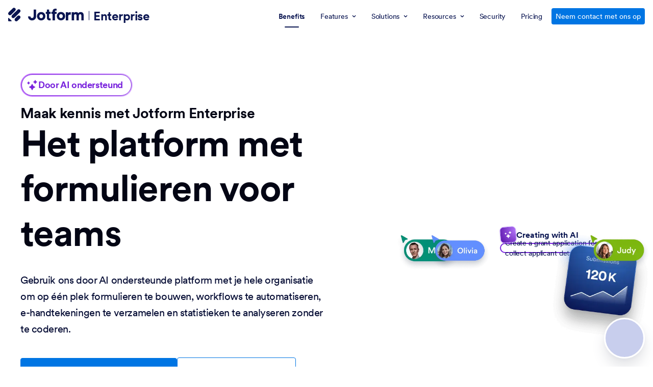

--- FILE ---
content_type: text/css; charset=utf-8
request_url: https://cdn.jotfor.ms/s/headerapp/d8873d5ebcd/static/css/index.css?3.3.68162
body_size: 16568
content:
.jfBasicModal.educationReportModal{padding:0}@media screen and (min-width:640px){.jfBasicModal.educationReportModal{padding:16px}}.jfBasicModal.educationReportModal>div[role=dialog]{background-color:transparent;border-radius:0;width:100%;max-width:480px;max-height:100vh;overflow:auto;box-shadow:0 16px 24px rgba(10,11,13,.32),0 2px 8px rgba(10,11,13,.04)}@media screen and (min-width:768px){.jfBasicModal.educationReportModal>div[role=dialog]{max-width:808px}}.jfBasicModal.educationReportModal>div[role=dialog] .title-section{background:radial-gradient(50% 52.9% at 50% 47.1%,rgba(77,98,255,.2) 0%,rgba(77,98,255,0) 100%),linear-gradient(336.96deg,#00108a 0%,#0c144f 100%)}@media screen and (min-width:768px){.jfBasicModal.educationReportModal>div[role=dialog] .title-section{background:0 0}}.jfBasicModal.educationReportModal>div[role=dialog] .form-iframe{max-height:408px;box-shadow:none}.jfBasicModal.educationReportModal>div[role=dialog] .jfBasicModal-content{background-color:#fff;border-radius:.375rem;position:relative;box-shadow:0 4px 6px -2px rgba(16,24,40,.05),0 12px 16px -4px rgba(16,24,40,.1)}@media screen and (min-width:640px){.jfBasicModal.educationReportModal>div[role=dialog] .jfBasicModal-content{border-radius:.5rem;overflow:auto}}.jfBasicModal.educationReportModal>div[role=dialog] .jfBasicModal-content .content-wrapper{border-radius:6px;flex-direction:column;display:flex}@media screen and (min-width:768px){.jfBasicModal.educationReportModal>div[role=dialog] .jfBasicModal-content .content-wrapper{flex-direction:row}}.jfBasicModal.educationReportModal>div[role=dialog] .jfBasicModal-content .content-wrapper .left-col{flex-direction:column;padding:0;display:flex;position:relative}.jfBasicModal.educationReportModal>div[role=dialog] .jfBasicModal-content .content-wrapper .left-col .title-section{border-top-left-radius:6px;border-top-right-radius:6px;margin-bottom:24px;padding:32px 16px 24px}@media screen and (min-width:640px){.jfBasicModal.educationReportModal>div[role=dialog] .jfBasicModal-content .content-wrapper .left-col .title-section{padding-top:40px;padding-left:40px;padding-right:40px}}@media screen and (min-width:768px){.jfBasicModal.educationReportModal>div[role=dialog] .jfBasicModal-content .content-wrapper .left-col .title-section{border-top-right-radius:0;margin-bottom:0;padding-bottom:0}}.jfBasicModal.educationReportModal>div[role=dialog] .jfBasicModal-content .content-wrapper .left-col .title-section .title{color:#fff;letter-spacing:-.0285rem;margin-top:0;margin-bottom:8px;font-family:Circular,system,-apple-system,\.SFNSText-Regular,San Francisco,Roboto,Segoe UI,Helvetica Neue,Lucida Grande,sans-serif;font-size:1.5rem;font-style:normal;font-weight:700;line-height:2rem}@media screen and (min-width:768px){.jfBasicModal.educationReportModal>div[role=dialog] .jfBasicModal-content .content-wrapper .left-col .title-section .title{color:#0a1551}}.jfBasicModal.educationReportModal>div[role=dialog] .jfBasicModal-content .content-wrapper .left-col .title-section .middleTitle{color:#fff;letter-spacing:-.456px;letter-spacing:-.02125rem;margin-top:0;margin-bottom:8px;padding-right:48px;font-family:Circular,system,-apple-system,\.SFNSText-Regular,San Francisco,Roboto,Segoe UI,Helvetica Neue,Lucida Grande,sans-serif;font-size:1.25rem;font-style:normal;font-weight:500;line-height:1.75rem}@media screen and (min-width:768px){.jfBasicModal.educationReportModal>div[role=dialog] .jfBasicModal-content .content-wrapper .left-col .title-section .middleTitle{color:#0a1551;margin-bottom:32px;padding-right:0}}.jfBasicModal.educationReportModal>div[role=dialog] .jfBasicModal-content .content-wrapper .left-col .title-section .description{color:#fff;letter-spacing:-.00525rem;margin-top:0;margin-bottom:0;font-family:Circular,system,-apple-system,\.SFNSText-Regular,San Francisco,Roboto,Segoe UI,Helvetica Neue,Lucida Grande,sans-serif;font-size:.875rem;font-weight:400;line-height:1.25rem}@media screen and (min-width:768px){.jfBasicModal.educationReportModal>div[role=dialog] .jfBasicModal-content .content-wrapper .left-col .title-section .description{color:#0a1551;margin-bottom:20px}}.jfBasicModal.educationReportModal>div[role=dialog] .jfBasicModal-content .content-wrapper .left-col .form-iframe{box-sizing:border-box;border:none;border-bottom-right-radius:6px;border-bottom-left-radius:6px;width:100%;height:100vh;padding-left:16px;padding-right:16px;display:block}@media screen and (min-width:640px){.jfBasicModal.educationReportModal>div[role=dialog] .jfBasicModal-content .content-wrapper .left-col .form-iframe{padding-left:36px;padding-right:36px}}@media screen and (min-width:768px){.jfBasicModal.educationReportModal>div[role=dialog] .jfBasicModal-content .content-wrapper .left-col .form-iframe{border-top-right-radius:6px}}.jfBasicModal.educationReportModal>div[role=dialog] .jfBasicModal-content .content-wrapper .right-col{border-top-left-radius:6px;border-top-right-radius:6px;flex-direction:column;align-items:flex-start;display:flex;position:relative}@media screen and (min-width:768px){.jfBasicModal.educationReportModal>div[role=dialog] .jfBasicModal-content .content-wrapper .right-col{border-top-left-radius:0;border-bottom-left-radius:6px;max-width:368px;min-height:480px}}.jfBasicModal.educationReportModal>div[role=dialog] .jfBasicModal-content .content-wrapper .right-col .visual{width:100%;height:auto;margin-top:auto;display:none}@media screen and (min-width:768px){.jfBasicModal.educationReportModal>div[role=dialog] .jfBasicModal-content .content-wrapper .right-col .visual{display:block}}.jfBasicModal.educationReportModal>div[role=dialog] .close-button{cursor:pointer;z-index:1;background-color:#dadef3;border:none;border-radius:50%;outline:0 solid rgba(227,229,245,.5);justify-content:center;align-items:center;width:32px;height:32px;transition:all .3s;display:flex;position:absolute;top:12px;right:12px}.jfBasicModal.educationReportModal>div[role=dialog] .close-button:hover{background-color:#c8ceed}.jfBasicModal.educationReportModal>div[role=dialog] .close-button:focus{background-color:#dadef3;outline-width:2px}.jfBasicModal.educationReportModal>div[role=dialog] .close-button>svg{width:16px;height:auto}.prefill-asset-wrapper{z-index:1;position:fixed;bottom:0;right:0}.prefill-asset-wrapper .feedback-cta-wrapper{background-color:#dadef3;border-top-left-radius:.75rem;border-top-right-radius:.75rem;justify-content:center;align-items:center;gap:.5rem;padding:.5rem 1rem;display:flex;position:absolute;bottom:0;right:1rem}.prefill-asset-wrapper .feedback-cta-wrapper .explanation{white-space:nowrap;color:#57608f;font-size:.875rem;line-height:1rem}.prefill-asset-wrapper .feedback-cta{color:#0a1551;cursor:pointer;background-color:transparent;border:none;border-radius:50%;justify-content:center;align-items:center;width:2rem;height:2rem;font-size:1rem;transition:all .2s;display:flex}.prefill-asset-wrapper .feedback-cta:hover{background-color:#fff}.prefill-asset-wrapper .feedback-cta>svg{pointer-events:none;flex-shrink:0;width:16px;height:16px}.prefill-asset-wrapper .feedback-cta .sr-only{border:0;width:1px;height:1px;margin:-1px;padding:0;position:absolute;overflow:hidden}.prefill-asset-wrapper [hover-tooltip]{position:relative}.prefill-asset-wrapper [hover-tooltip]:hover:before{cursor:default;content:attr(hover-tooltip);text-align:center;box-sizing:border-box;color:#fff;z-index:1;background:#343c6a;border-radius:4px;width:160px;padding:10px;font-size:14px;animation:.3s fade-in;display:block;position:absolute;bottom:calc(100% + 8px);left:-36px;transform:translate(-50%)}.prefill-asset-wrapper [hover-tooltip]:hover:after{cursor:default;content:"";box-sizing:border-box;z-index:1;border:6px solid transparent;border-top:4px solid #343c6a;border-bottom-width:0;width:0;height:0;margin-left:-8px;animation:.3s fade-in;display:block;position:absolute;bottom:calc(100% + 4px);left:50%}.prefill-asset-wrapper .feedback-form-wrapper{background-color:#fff;border-radius:.5rem;width:24rem;height:24rem;transition:all .3s;display:none;position:absolute;bottom:4rem;right:1rem;overflow:hidden;box-shadow:0 2px 8px rgba(37,45,91,.08),0 20px 32px rgba(84,95,111,.24)}.prefill-asset-wrapper .feedback-form-wrapper.show{display:flex}.prefill-asset-wrapper .feedback-form-close{z-index:2;cursor:pointer;color:#343c6a;box-sizing:border-box;background-color:#fff;border:1px solid #c8ceed;border-radius:50%;justify-content:center;align-items:center;width:32px;height:32px;transition:all .3s;display:flex;position:absolute;top:.5rem;right:.5rem}.prefill-asset-wrapper .feedback-form-close:hover{background-color:#f3f3fe}.prefill-asset-wrapper .feedback-form-close>svg{flex-shrink:0;width:1.25rem;height:auto}.prefill-asset-wrapper .feedback-form{border:none;height:100%;position:absolute;width:100%!important;min-height:100%!important}.jfBasicModal.healthcare-report-modal{padding:8px}@media screen and (min-width:480px){.jfBasicModal.healthcare-report-modal{padding:16px}}.jfBasicModal.healthcare-report-modal>div[role=dialog]{border-radius:8px;width:100%;max-width:808px;overflow:auto}.healthcare-report-modal{padding:0}@media screen and (min-width:480px){.healthcare-report-modal{padding:16px}}.healthcare-report-modal-close{z-index:3;cursor:pointer;background:#dadef3;border:none;border-radius:40px;justify-content:center;align-items:center;width:40px;height:40px;transition:all .2s;display:flex;position:absolute;top:16px;right:16px}@media screen and (min-width:768px){.healthcare-report-modal-close{top:12px}}.healthcare-report-modal-close:hover{background-color:#c8ceed}.healthcare-report-modal-close:focus{box-shadow:0 0 0 3px #e3e5f5}.healthcare-report-modal-close>svg{width:20px;height:20px}.healthcare-report-modal-content{flex-direction:column;width:100%;min-height:500px;display:flex}@media screen and (min-width:768px){.healthcare-report-modal-content{flex-direction:row}}.healthcare-report-modal .left-col{background:#fff;position:relative}.healthcare-report-modal .left-col .left-col-header{background:#fff;flex-direction:column;gap:16px;padding:24px 24px 20px;display:flex}@media screen and (min-width:375px){.healthcare-report-modal .left-col .left-col-header{flex-direction:row}}@media screen and (min-width:480px){.healthcare-report-modal .left-col .left-col-header{padding:40px 40px 20px}}.healthcare-report-modal .left-col>iframe{border:none;width:calc(100% - 24px);height:414px;margin:0 12px 8px}@media screen and (min-width:480px){.healthcare-report-modal .left-col>iframe{width:calc(100% - 56px);margin:0 32px 24px}}@media screen and (min-width:768px){.healthcare-report-modal .left-col>iframe{width:calc(100% - 64px);margin:0 32px 32px}}.healthcare-report-modal .icon{width:60px;height:60px;display:block}@media screen and (min-width:768px){.healthcare-report-modal .icon{display:none}}.healthcare-report-modal .title-wrapper{flex-direction:column;gap:8px;display:flex}.healthcare-report-modal-main-title{letter-spacing:-.456px;color:#0a1551;margin:0;padding-right:48px;font-family:Circular,system,-apple-system,\.SFNSText-Regular,San Francisco,Roboto,Segoe UI,Helvetica Neue,Lucida Grande,sans-serif;font-size:18px;font-weight:700;line-height:24px;display:block}@media screen and (min-width:480px){.healthcare-report-modal-main-title{font-size:24px;line-height:32px}}.healthcare-report-modal-message{letter-spacing:-.006em;color:#343c6a;margin:0;font-family:Circular,system,-apple-system,\.SFNSText-Regular,San Francisco,Roboto,Segoe UI,Helvetica Neue,Lucida Grande,sans-serif;font-size:14px;font-weight:400;line-height:20px}.healthcare-report-modal .right-col{background:linear-gradient(156deg,#f3f3fe 0%,#dadef3 100%);display:none;overflow:hidden}@media screen and (min-width:768px){.healthcare-report-modal .right-col{flex-shrink:0;width:392px;min-height:552px;display:flex}}.healthcare-report-modal .right-col .visual-wrapper{margin:auto 0 0 auto;display:flex;position:relative}.healthcare-report-modal .right-col .visual-wrapper:after{content:"";z-index:0;-webkit-filter:blur(32.9954px);filter:blur(32.9954px);background:linear-gradient(35deg,rgba(10,21,81,0) -2.52%,rgba(10,21,81,.4) 65.76%);width:428.35px;height:597.38px;display:block;position:absolute;top:0;left:-20px}.healthcare-report-modal .right-col .visual-wrapper .cover{z-index:1;-webkit-filter:drop-shadow(0 12px 12px #7a7aa9);filter:drop-shadow(0 12px 12px #7a7aa9);width:333px;height:auto}.jfBasicModal>div[role=dialog]{background-color:#fff;border-radius:8px;max-width:700px;max-height:calc(100vh - 32px);display:flex;position:relative;box-shadow:0 4px 4px rgba(0,0,0,.25)}.jfBasicModal-info+.jfBasicModal-info{margin-top:2em}.jfBasicModal-close{color:#8586a6;cursor:pointer;z-index:1000;background-color:#edeef5;border:none;border-radius:36px;justify-content:center;align-items:center;width:36px;height:36px;transition:all .3s;display:flex;position:absolute;top:12px;right:12px;box-shadow:0 0 0 3px rgba(255,255,255,.5)}.jfBasicModal-close i{width:18px;height:18px;display:block}.jfBasicModal-close:hover{color:#76779b;background-color:#dddfec;box-shadow:0 0 0 3px #fff}.jfBasicModal-close.tiny-button{box-shadow:none;background-color:transparent}.jfBasicModal-close.tiny-button svg{opacity:.4;transition:all .2s}.jfBasicModal-close.tiny-button svg>path{fill:#fff}.jfBasicModal-close.tiny-button:hover svg{opacity:1}.jfBasicModal-body{text-align:center;padding:88px 40px 44px;overflow-x:auto}@media (max-width:414px){.jfBasicModal-body{padding:44px 20px 22px}}.jfBasicModal-content{width:100%}.jfBasicModal-content-wrapper{width:100%;display:flex}.jfBasicModal-header{border-bottom:1px solid #dce2f0;width:100%;padding:16px 20px;display:flex}.jfBasicModal-header-column{flex-direction:column;justify-content:center;display:flex}.jfBasicModal-header-column:not(:last-of-type){flex-grow:1}.jfBasicModal-header-column:last-of-type{flex-shrink:1;justify-content:center;align-items:center;display:flex}.jfBasicModal-header-column:last-of-type .jfBasicModal-close{margin-left:8px;position:static}.jfBasicModal-header-title{color:#141e46;margin:0;font-size:18px;font-weight:600;line-height:20px}.jfBasicModal-header-desc{color:#60658c;margin:0;font-size:14px;font-weight:400;line-height:16px}.jfBasicModal-header-title+.jfBasicModal-header-desc{margin-top:4px}.jfBasicModal-footer{text-align:right;z-index:1;background-color:#f8f8fa;border-radius:0 0 6px 6px;padding:12px 26px}.jfBasicModal-title{color:#0a1551;margin:20px 0 30px;font-size:22px;font-weight:400;line-height:1.16}@media (max-width:767px){.jfBasicModal-title{padding:0 16.77%}}.jfBasicModal-desc{color:#60658c;max-width:85%;font-size:15px;line-height:30px;display:inline-block}@media (max-width:767px){.jfBasicModal-desc{max-width:100%}}.jfBasicModal-desc a{color:#09f;text-decoration:none;transition:all .3s}.jfBasicModal-desc a:hover{color:#008ae6;text-decoration:underline}.jfBasicModal-button{color:#fff;text-align:center;cursor:pointer;background-color:#78bb07;border:none;border-radius:4px;padding:12px 18px;font-weight:300;line-height:1;text-decoration:none;transition:all .3s;display:inline-block}.jfBasicModal-button[type=button]{-webkit-appearance:none;-moz-appearance:none;-ms-appearance:none;appearance:none}@media (max-width:767px){.jfBasicModal-button{width:100%}}.jfBasicModal-button[disabled]{opacity:.5;pointer-events:none}@media (min-width:768px){.jfBasicModal-button+.jfBasicModal-button{margin-left:8px}}.jfBasicModal-button:hover{background-color:#68a206}.jfBasicModal-button.isHollow{color:#a0a6c3;background-color:transparent;border:1px solid #a0a6c3;margin-right:auto}.jfBasicModal-button.isHollow:hover{color:#8189af;border-color:#8189af}.general-faq-professional-services{background:radial-gradient(883.31% 165.49% at 50% 100%,#e6eaff 0%,#edf8ff 100%),linear-gradient(80deg,#eef1ff 19.54%,#e3e7fd 100.16%),#fff;border-radius:.5rem;flex-direction:column;align-items:center;padding:2.5rem 1rem;font-family:Circular,system,-apple-system,\.SFNSText-Regular,San Francisco,Roboto,Segoe UI,Helvetica Neue,Lucida Grande,sans-serif;display:flex}.general-faq-professional-services .badge{color:#0066c3;letter-spacing:-.011rem;background:rgba(89,110,215,.1);border-radius:1rem;justify-content:center;align-items:center;margin-bottom:1.5rem;padding:.5rem 1rem;font-size:1rem;font-style:normal;font-weight:500;line-height:1rem;display:flex}.general-faq-professional-services .badge>.icon{width:1rem;height:auto;margin-right:.25rem;display:block}html[dir=rtl] .general-faq-professional-services .badge>.icon{margin-left:.25rem;margin-right:0}.general-faq-professional-services .content-wrapper{margin:0 0 2rem}.general-faq-professional-services .content-wrapper .title{color:#0a1551;text-align:center;letter-spacing:-.0285rem;margin:0 0 .75rem;font-family:inherit;font-size:1.5rem;font-style:normal;font-weight:700;line-height:2rem}.general-faq-professional-services .content-wrapper .description{color:#343c6a;text-align:center;letter-spacing:-.01575rem;margin:0;font-family:Circular;font-size:1.125rem;font-style:normal;font-weight:400;line-height:1.5rem}.general-faq-professional-services .button-wrapper{flex-direction:column;width:100%;display:flex}@media screen and (min-width:480px){.general-faq-professional-services .button-wrapper{flex-direction:row;justify-content:center}}.general-faq-professional-services .button-wrapper .get-a-quote{box-sizing:border-box;color:#fff;text-align:center;letter-spacing:-.01238rem;background:#0075e3;border-radius:.25rem;outline:0 solid rgba(119,207,255,.5);justify-content:center;align-self:stretch;align-items:center;width:100%;min-width:10rem;min-height:3rem;margin:0 0 .5rem;padding:0 1rem;font-family:inherit;font-size:1.125rem;font-style:normal;font-weight:500;line-height:1rem;text-decoration:none;transition:all .3s;display:flex}@media screen and (min-width:480px){.general-faq-professional-services .button-wrapper .get-a-quote{width:auto;margin:0 .25rem 0 0}html[dir=rtl] .general-faq-professional-services .button-wrapper .get-a-quote{margin:0 0 0 .25rem}}.general-faq-professional-services .button-wrapper .get-a-quote:hover{background:#0066c3}.general-faq-professional-services .button-wrapper .get-a-quote:focus{background:#0075e3;outline-width:3px}.general-faq-professional-services .button-wrapper .learn-more{box-sizing:border-box;color:#343c6a;text-align:center;letter-spacing:-.01238rem;background:#dadef3;border-radius:.25rem;outline:0 solid rgba(227,229,245,.5);justify-content:center;align-self:stretch;align-items:center;width:100%;min-width:10rem;min-height:3rem;padding:0 1rem;font-family:inherit;font-size:1.125rem;font-style:normal;font-weight:500;line-height:1rem;text-decoration:none;transition:all .3s;display:flex}@media screen and (min-width:480px){.general-faq-professional-services .button-wrapper .learn-more{width:auto;margin:0 0 0 .25rem}html[dir=rtl] .general-faq-professional-services .button-wrapper .learn-more{margin:0 .25rem 0 0}}.general-faq-professional-services .button-wrapper .learn-more:hover{background:#c8ceed}.general-faq-professional-services .button-wrapper .learn-more:focus{background:#dadef3;outline-width:3px}.user-guide-professional-services{background:linear-gradient(80deg,#eef1ff 19.54%,#e3e7fd 100.16%),#fff;border-radius:0;flex-direction:column;align-items:flex-start;margin:16px -30px;padding:24px 20px;font-family:Circular,system,-apple-system,\.SFNSText-Regular,San Francisco,Roboto,Segoe UI,Helvetica Neue,Lucida Grande,sans-serif;display:flex}@media screen and (min-width:480px){.user-guide-professional-services{flex-direction:row}}@media screen and (min-width:768px){.user-guide-professional-services{border-radius:.5rem;flex-direction:column;max-width:21rem;margin-left:0;margin-right:0}}.user-guide-professional-services .content-wrapper{flex-direction:column;display:flex}@media screen and (min-width:480px){.user-guide-professional-services .content-wrapper{margin-right:1rem}}@media screen and (min-width:768px){.user-guide-professional-services .content-wrapper{margin-right:0}}.user-guide-professional-services .content-wrapper .title{color:#0a1551;letter-spacing:-.176px;margin:0 0 .25rem;font-size:1rem;font-style:normal;font-weight:700;line-height:1.5rem;display:block}@media screen and (min-width:480px){.user-guide-professional-services .content-wrapper .title{letter-spacing:-.01575rem;font-size:1.125rem}}.user-guide-professional-services .content-wrapper .title .icon{vertical-align:top;flex-shrink:0;width:1rem;height:auto;margin:.25rem .25rem auto 0;display:inline-flex}html[dir=rtl] .user-guide-professional-services .content-wrapper .title .icon{margin:.25rem 0 auto .25rem}.user-guide-professional-services .content-wrapper .description{color:#343c6a;font-size:.75rem;font-style:normal;font-weight:400;line-height:1rem}@media screen and (min-width:480px){.user-guide-professional-services .content-wrapper .description{letter-spacing:-.00525rem;font-size:.875rem;font-style:normal;font-weight:400;line-height:1.25rem}}.user-guide-professional-services .button-wrapper{width:100%;display:flex}@media screen and (min-width:480px){.user-guide-professional-services .button-wrapper{flex-direction:column;width:auto;margin-left:auto}}@media screen and (min-width:768px){.user-guide-professional-services .button-wrapper{width:100%}}@media screen and (min-width:1200px){.user-guide-professional-services .button-wrapper{flex-direction:row;width:100%;margin-left:0}}.user-guide-professional-services .contact{white-space:nowrap;box-sizing:border-box;letter-spacing:-.0045rem;text-align:center;cursor:pointer;background:#596ed7;border:none;border-radius:4px;outline:0 solid rgba(151,168,255,.5);width:100%;min-width:7rem;margin:0 .25rem 0 0;padding:.75rem .5rem;font-family:inherit;font-size:.75rem;font-style:normal;font-weight:500;line-height:1rem;text-decoration:none;transition:all .2s;color:#fff!important}html[dir=rtl] .user-guide-professional-services .contact{margin:0 0 0 .25rem}@media screen and (min-width:480px){.user-guide-professional-services .contact{margin:0 0 .5rem}}@media screen and (min-width:1200px){.user-guide-professional-services .contact{margin:0 .25rem 0 0;font-size:.875rem}html[dir=rtl] .user-guide-professional-services .contact{margin:0 0 0 .25rem}}.user-guide-professional-services .contact:hover{background-color:#465dd1}.user-guide-professional-services .contact:focus{background-color:#596ed7;outline-width:3px}.user-guide-professional-services .learn-more{white-space:nowrap;box-sizing:border-box;letter-spacing:-.0045rem;text-align:center;color:#343c6a;cursor:pointer;background-color:#dadef3;border:1px solid #dadef3;border-radius:4px;outline:0 solid rgba(227,229,245,.5);width:100%;min-width:7rem;margin:0 0 0 .25rem;padding:.75rem .5rem;font-family:inherit;font-size:.75rem;font-style:normal;font-weight:500;line-height:1rem;text-decoration:none;transition:all .3s}html[dir=rtl] .user-guide-professional-services .learn-more{margin:0 .25rem 0 0}@media screen and (min-width:480px){.user-guide-professional-services .learn-more{margin:0}}@media screen and (min-width:1200px){.user-guide-professional-services .learn-more{margin:0 0 0 .25rem;font-size:.875rem}}.user-guide-professional-services .learn-more:hover{background-color:#c8ceed}.user-guide-professional-services .learn-more:focus{background-color:#dadef3;outline-width:3px}.section-articlesdetail.test-variant{overflow:visible}@media screen and (min-width:1024px){.section-articlesdetail.test-variant{padding-right:288px;position:relative}}.section-articlesdetail.test-variant #ferpa-banner-root{display:none}@media screen and (min-width:1024px){.section-articlesdetail.test-variant #ferpa-banner-root{display:block;position:absolute;top:0;right:0}}.section-articlesdetail.test-variant .section-articleshare{margin:0 0 0 -48px}@media screen and (min-width:1080px){.section-articlesdetail.test-variant .section-articleshare{margin:0 0 0 -64px}}@media screen and (min-width:1180px){.section-articlesdetail.test-variant .section-articleshare{margin:0 0 0 -100px}}.blog-education-side-banner{background-color:#fff;border-radius:.5rem;flex-direction:column;max-width:18rem;margin-top:3rem;display:flex;overflow:hidden;box-shadow:0 0 2px rgba(10,11,13,.04),0 4px 8px rgba(65,77,141,.44)}.blog-education-side-banner .banner-header{background:radial-gradient(179.03% 164.69% at 100% 130.85%,#ced4fd 0%,#f9f9ff 100%),radial-gradient(134.09% 120.19% at 100% 0,#384cb0 0%,#050c34 100%),radial-gradient(268.51% 120.19% at 100% 0,#586dd8 0%,#050c34 100%);border-top-left-radius:.5rem;border-top-right-radius:.5rem;flex-direction:column;padding:1.5rem 1.25rem;display:flex;position:relative}.blog-education-side-banner .banner-title{color:#596ed7;white-space:nowrap;justify-content:flex-start;align-items:center;margin-bottom:.75rem;font-family:Circular,system,-apple-system,\.SFNSText-Regular,San Francisco,Roboto,Segoe UI,Helvetica Neue,Lucida Grande,sans-serif;font-size:.875rem;font-weight:700;line-height:1.25rem;display:flex}.blog-education-side-banner .banner-title .title-icon{width:1.5rem;height:auto;margin-right:.5rem}.blog-education-side-banner .banner-main-title{color:#0a1551;text-align:left;letter-spacing:-.011rem;margin-top:0;margin-bottom:1.25rem;font-family:Circular,system,-apple-system,\.SFNSText-Regular,San Francisco,Roboto,Segoe UI,Helvetica Neue,Lucida Grande,sans-serif;font-size:1rem;font-weight:700;line-height:1.5rem}.blog-education-side-banner .badge-wrapper{grid-template-columns:16.6% 16.6% 16.6% 16.6% 16.6% 16.6%;margin-bottom:1.25rem;display:grid}.blog-education-side-banner .badge-wrapper .badge{justify-content:center;align-items:center;display:inline-flex}.blog-education-side-banner .badge-wrapper .badge img{border-radius:50%;width:2.25rem;min-width:2.25rem;height:2.25rem;box-shadow:0 0 1px rgba(37,45,91,.04),0 2px 4px rgba(84,95,111,.16)}.blog-education-side-banner .form-wrapper{width:100%;min-height:540px;display:flex}.blog-education-side-banner .form-wrapper .form-content{border:none;width:100%}.blog-education-side-banner .cta{box-sizing:border-box;white-space:nowrap;border:none;width:100%;padding:.75rem 5rem;font-family:Circular,system,-apple-system,\.SFNSText-Regular,San Francisco,Roboto,Segoe UI,Helvetica Neue,Lucida Grande,sans-serif;transition:all .2s!important}.blog-education-side-banner .primary-cta{color:#fff!important;background:#586dd8!important;outline:0 solid rgba(114,141,221,.5)!important;margin-bottom:.25rem!important}@media screen and (min-width:375px){.blog-education-side-banner .primary-cta{margin-bottom:0;margin-right:.25rem}}@media screen and (min-width:880px){.blog-education-side-banner .primary-cta{margin-bottom:.25rem;margin-right:0}}.blog-education-side-banner .primary-cta:hover{background:#465dd1!important}.blog-education-side-banner .primary-cta:focus{outline-width:3px;background:#586dd8!important}.jfBasicModal.dem-wrapper{padding:0}@media screen and (min-width:480px){.jfBasicModal.dem-wrapper{padding:16px}}.jfBasicModal.dem-wrapper>div[role=dialog]{background-color:transparent;border-radius:0;width:100%;max-width:480px;max-height:100vh;position:relative;overflow:auto}@media screen and (min-width:768px){.jfBasicModal.dem-wrapper>div[role=dialog]{max-width:808px}}.dem-wrapper .dem-content{background:#fff;position:relative;box-shadow:0 16px 24px rgba(10,11,13,.32),0 2px 8px rgba(10,11,13,.04)}@media screen and (min-width:480px){.dem-wrapper .dem-content{border-radius:8px}}.dem-wrapper .dem-content .modal-close{cursor:pointer;z-index:1;background-color:#dadef3;border:none;border-radius:50%;justify-content:center;align-items:center;width:32px;height:32px;display:flex;position:absolute;top:12px;right:12px}.dem-wrapper .dem-content .modal-close svg{width:24px;height:auto}.dem-wrapper .dem-content .modal-close:hover{background-color:#c8ceed}.dem-wrapper .dem-content .modal-close:focus{background-color:#dadef3;box-shadow:0 0 0 2px rgba(227,229,245,.5)}.dem-wrapper .dem-content .row{flex-direction:column;display:flex}@media screen and (min-width:768px){.dem-wrapper .dem-content .row{flex-direction:row}}.dem-wrapper .dem-content .row .left-col{box-sizing:border-box;background:radial-gradient(164.15% 141.42% at 100% 100%,#ced4fd 0%,#f9f9ff 100%),radial-gradient(164.15% 141.42% at 100% 100%,#273ca5 0%,#050c34 100%);flex-direction:column;align-items:flex-start;padding:20px;display:flex;position:relative}@media screen and (min-width:480px){.dem-wrapper .dem-content .row .left-col{border-radius:6px 6px 0 0}}@media screen and (min-width:768px){.dem-wrapper .dem-content .row .left-col{border-radius:6px 0 0 6px;max-width:368px;min-height:500px;padding:48px 40px 50px;overflow:hidden}}.dem-wrapper .dem-content .row .left-col .badge{letter-spacing:.034em;color:#596ed7;background:rgba(216,222,255,.45);border-radius:4px;align-items:center;margin-bottom:12px;padding:8px 12px 8px 8px;font-family:Circular,system,-apple-system,\.SFNSText-Regular,San Francisco,Roboto,Segoe UI,Helvetica Neue,Lucida Grande,sans-serif;font-size:14px;font-weight:500;line-height:24px;display:flex}@media screen and (min-width:768px){.dem-wrapper .dem-content .row .left-col .badge{margin-bottom:20px;padding:12px 16px 12px 12px;font-size:16px}}.dem-wrapper .dem-content .row .left-col .badge .icon{width:20px;height:20px;margin-right:8px;display:inline-flex}.dem-wrapper .dem-content .row .left-col .badge .icon path{fill:#596ed7}.dem-wrapper .dem-content .row .left-col .description{letter-spacing:-.006em;color:#0a1551;margin:0;font-family:Circular,system,-apple-system,\.SFNSText-Regular,San Francisco,Roboto,Segoe UI,Helvetica Neue,Lucida Grande,sans-serif;font-size:18px;font-style:normal;font-weight:500;line-height:24px}.dem-wrapper .dem-content .row .left-col .description .new-line{white-space:nowrap}@media screen and (min-width:768px){.dem-wrapper .dem-content .row .left-col .description .new-line-on-desktop{white-space:nowrap}.dem-wrapper .dem-content .row .left-col .description{letter-spacing:-.0285rem;font-size:1.5rem;font-style:normal;font-weight:700;line-height:2rem}}.dem-wrapper .dem-content .row .left-col .graph-preview{display:none}@media screen and (min-width:768px){.dem-wrapper .dem-content .row .left-col .graph-preview{width:100%;height:auto;display:block;position:absolute;bottom:-40px;left:0;right:0}}.dem-wrapper .dem-content .row .right-col{flex:1;padding:0;position:relative}@media screen and (min-width:768px){.dem-wrapper .dem-content .row .right-col{max-height:500px;padding:0 16px}}.dem-wrapper .dem-content .row .right-col .form{border:none;border-radius:0 0 6px 6px;width:100%;height:100vh;max-height:500px;display:block}@media screen and (min-width:768px){.dem-wrapper .dem-content .row .right-col .form{border-radius:0 6px 6px 0;min-height:500px}}.dem-wrapper .dem-content .row .right-col .action-wrapper{display:none}.blog-download-banner{cursor:pointer;flex-direction:column;max-width:650px;margin-left:-24px;padding-left:24px;font-family:Circular,system,-apple-system,\.SFNSText-Regular,San Francisco,Roboto,Segoe UI,Helvetica Neue,Lucida Grande,sans-serif;display:flex;position:relative}@media screen and (min-width:480px){.blog-download-banner{flex-direction:row}}@media screen and (min-width:768px){.blog-download-banner{border-radius:.25rem;margin-right:0}}.blog-download-banner .left-col{background:radial-gradient(241.45% 109.9% at 15.28% 4.6%,#111 0%,#081661 100%);border-radius:10px 10px 0 0;flex-direction:column;padding:76px 20px 20px;display:flex}@media screen and (min-width:480px){.blog-download-banner .left-col{border-radius:10px 0 0 10px}}.blog-download-banner .left-col .badge{color:#0f132c;letter-spacing:7.738px;background-color:#91cf1a;padding:8px 8px 8px 24px;font-size:18px;font-style:normal;font-weight:800;line-height:22px;position:absolute;top:22px;left:0}.blog-download-banner .left-col .badge:after{content:"";box-sizing:border-box;border-top:20px solid #91cf1a;border-left:0 solid transparent;border-right:8px solid transparent;width:0;height:0;position:absolute;top:0;right:-8px}.blog-download-banner .left-col .badge:before{content:"";box-sizing:border-box;border-bottom:20px solid #91cf1a;border-left:0 solid transparent;border-right:8px solid transparent;width:0;height:0;position:absolute;bottom:0;right:-8px}.blog-download-banner .left-col .list-items{flex-direction:column;gap:12px;padding:0;display:flex}.blog-download-banner .left-col .list-items .icon{color:#91cf1a;flex-shrink:0;width:16px;height:16px}.blog-download-banner .left-col .list-items li{color:#fff;letter-spacing:-.672px;align-items:center;gap:8px;font-size:16px;font-style:normal;font-weight:400;line-height:22px;display:flex}.blog-download-banner .title-wrapper{color:#fff;line-height:28px}.blog-download-banner .title-wrapper .title{font-size:24px;font-weight:700}.blog-download-banner .title-wrapper .description{font-size:20px;font-weight:400}.blog-download-banner .right-col{background-color:#fff;border:4px solid rgba(27,42,116,.1);border-top-width:0;border-radius:0 0 10px 10px;flex-direction:column;align-items:center;padding:16px 24px 32px;display:flex;position:relative}@media screen and (min-width:480px){.blog-download-banner .right-col{border-top-width:4px;border-left:none;border-radius:0 10px 10px 0;padding:32px 24px 16px}}.blog-download-banner .right-col .logo-wrapper{align-items:center;display:flex}.blog-download-banner .right-col .logo-wrapper .logo{width:auto;max-width:88px;height:16px}.blog-download-banner .right-col .logo-wrapper .enterprise{border-left:1px solid #0a1551;min-height:16px;margin-left:10px;padding-left:10px;font-family:Inter;font-size:14px;font-weight:500;line-height:18px}.blog-download-banner .right-col .visual-area{z-index:0;pointer-events:none;flex-direction:column;align-items:center;width:calc(100% + 48px);margin:24px 0 24px -24px;display:flex;position:relative}@media screen and (min-width:480px){.blog-download-banner .right-col .visual-area{margin:24px 0}}.blog-download-banner .right-col .visual-area .visual{z-index:1;width:100%;max-width:150px;height:auto;position:relative}.blog-download-banner .right-col .visual-area .background-visual{width:calc(100% - 24px);max-width:200px;margin-right:-40px;position:absolute;top:-3px}.blog-download-banner .right-col .main-cta{color:#0f132c;letter-spacing:3.6px;z-index:2;cursor:pointer;background:#91cf1a;border:transparent;border-radius:10px;min-width:150px;padding:10px;font-style:normal;font-weight:700;position:relative;height:auto!important}.blog-download-banner .right-col .main-cta>span{font-size:18px;line-height:22px}.blog-download-banner .right-col .main-cta:focus{outline:1px solid transparent!important}.pdm-wrapper{font-family:Circular,system,-apple-system,\.SFNSText-Regular,San Francisco,Roboto,Segoe UI,Helvetica Neue,Lucida Grande,sans-serif}.pdm-wrapper>div[role=dialog]{background-color:transparent;width:100%;max-height:100vh;overflow:auto;border-radius:8px!important;max-width:648px!important}.form-visible .pdm-wrapper>div[role=dialog]{max-width:558px!important}.pdm-wrapper.jfBasicModal{z-index:10000;background-color:rgba(10,21,81,.7);justify-content:center;align-items:center;padding:16px;display:flex;position:fixed;top:0;bottom:0;left:0;right:0}.pdm-content{border-radius:8px;flex-direction:column;max-height:100vh;display:flex;position:relative;overflow:auto}.pdm-content .modal-close{cursor:pointer;z-index:1;background:#dadef3;border:none;border-radius:50%;justify-content:center;align-items:center;width:32px;height:32px;transition:all .2s;display:flex;position:absolute;top:12px;right:12px}.pdm-content .modal-close>svg{width:24px;height:24px;display:block}.pdm-content .modal-close:hover{background-color:#c8ceed}.pdm-content .modal-close:focus{background-color:#dadef3;box-shadow:0 0 0 2px rgba(227,229,245,.5)}.pdm-content .row{flex-direction:column-reverse;display:flex}@media screen and (min-width:480px){.pdm-content .row{flex-direction:row}}.pdm-content .form-wrapper{box-sizing:border-box;background-color:#fff;width:100%;padding:24px 10px}@media screen and (min-width:480px){.pdm-content .form-wrapper{padding:40px 40px 20px}}.pdm-content .form-wrapper .header{flex-direction:column;gap:8px;padding:0 16px;display:flex}@media screen and (min-width:570px){.pdm-content .form-wrapper .header{flex-direction:row}}.pdm-content .form-wrapper .header .visual{width:40px;height:40px;display:block}.pdm-content .form-wrapper .header>div{flex-direction:column;gap:8px;display:flex}.pdm-content .form-wrapper .header .form-title{color:#0a1551;letter-spacing:-.456px;margin:0;padding:0;font-size:18px;font-style:normal;font-weight:700;line-height:24px;display:block}@media screen and (min-width:480px){.pdm-content .form-wrapper .header .form-title{font-size:20px;line-height:28px}}.pdm-content .form-wrapper .modal-content{justify-content:center;align-items:center;display:flex;position:relative}.pdm-content .form-wrapper iframe{border:none;width:100%;min-height:196px;padding:0}body.is-cookie-banner .advertisement-visitor-banner .initial-cta{bottom:13rem}@media screen and (min-width:560px){body.is-cookie-banner .advertisement-visitor-banner .initial-cta{bottom:12rem}}@media screen and (min-width:768px){body.is-cookie-banner .advertisement-visitor-banner .initial-cta{bottom:9rem}}@media screen and (min-width:860px){body.is-cookie-banner .advertisement-visitor-banner .initial-cta{bottom:8rem}}body.ad-lead-flow-banner-visible #olark-wrapper .olark-launch-button-wrapper{margin-right:76px}.advertisement-visitor-banner{z-index:9090;position:fixed;bottom:0;right:0}.advertisement-visitor-banner .initial-cta{background:linear-gradient(#202a6f 0%,#4720dd 100%);border:none;border-radius:50%;outline:0 solid #4720dd;justify-content:center;align-items:center;width:3rem;height:3rem;transition:all .3s;display:flex;position:absolute;bottom:1rem;right:2rem;box-shadow:0 2px 8px rgba(37,45,91,.08),0 20px 32px rgba(84,95,111,.24)}.advertisement-visitor-banner .initial-cta>svg{width:1.5rem;height:auto}.advertisement-visitor-banner .initial-cta:hover{background:linear-gradient(#202a6f 0%,#202a6f 100%)}.advertisement-visitor-banner .initial-cta:focus{outline:3px}.advertisement-visitor-banner .banner-wrapper{opacity:0;border-radius:8px;flex-direction:column;width:320px;margin-right:-320px;transition:all .2s;display:flex;position:absolute;bottom:5rem;right:0;box-shadow:0 2px 4px rgba(37,45,91,.04),0 8px 16px rgba(84,95,111,.16)}@media screen and (min-width:375px){.advertisement-visitor-banner .banner-wrapper{width:344px;margin-right:-344px}}.advertisement-visitor-banner .banner-wrapper .visual{border-top-left-radius:8px;border-top-right-radius:8px}.advertisement-visitor-banner .banner-wrapper.show{opacity:1;margin-right:0;right:3rem}@media screen and (min-width:375px){.advertisement-visitor-banner .banner-wrapper.show{margin-right:0}}.advertisement-visitor-banner .content-wrapper{background-color:#fff;padding:16px 24px 0}.advertisement-visitor-banner .content-wrapper .title{letter-spacing:-.252px;font-family:Circular,system,-apple-system,\.SFNSText-Regular,San Francisco,Roboto,Segoe UI,Helvetica Neue,Lucida Grande,sans-serif;font-size:18px;font-style:normal;font-weight:700;line-height:24px}.advertisement-visitor-banner .content-wrapper .description{letter-spacing:-.084px;font-family:Circular,system,-apple-system,\.SFNSText-Regular,San Francisco,Roboto,Segoe UI,Helvetica Neue,Lucida Grande,sans-serif;font-size:14px;font-style:normal;font-weight:400;line-height:20px}.advertisement-visitor-banner .button-wrapper{background-color:#fff;border-bottom-right-radius:8px;border-bottom-left-radius:8px;justify-content:space-between;padding:20px 24px 24px;display:flex}.advertisement-visitor-banner .button-wrapper .cta{box-sizing:border-box;letter-spacing:-.084px;text-align:center;border:1px solid transparent;border-radius:4px;outline:0 solid transparent;width:calc(50% - 4px);padding:10px 16px;font-family:Circular,system,-apple-system,\.SFNSText-Regular,San Francisco,Roboto,Segoe UI,Helvetica Neue,Lucida Grande,sans-serif;font-size:14px;font-style:normal;font-weight:500;line-height:20px;transition:all .2s}.advertisement-visitor-banner .button-wrapper .cta.primary-cta{color:#fff;background-color:#18235c;border-color:#18235c;outline-color:rgba(48,60,119,.5);margin-right:4px}.advertisement-visitor-banner .button-wrapper .cta.primary-cta:hover{background-color:#0c1540}.advertisement-visitor-banner .button-wrapper .cta.primary-cta:focus{background-color:#18235c;outline-width:3px}.advertisement-visitor-banner .button-wrapper .cta.secondary-cta{color:#343c6a;background-color:#fff;border:1px solid #c8ceed;outline-color:rgba(227,229,245,.5);margin-left:4px}.advertisement-visitor-banner .button-wrapper .cta.secondary-cta:hover{background-color:#f3f3fe;border-color:#c8ceed}.advertisement-visitor-banner .button-wrapper .cta.secondary-cta:focus{background-color:#f3f3fe;outline-width:3px}.jfBasicModal.advm-wrapper{padding:0}@media screen and (min-width:480px){.jfBasicModal.advm-wrapper{padding:16px}}.jfBasicModal.advm-wrapper>div[role=dialog]{background-color:transparent;border-radius:8px;width:100%;max-width:480px;max-height:calc(100vh - 32px);overflow:auto}@media screen and (min-width:768px){.jfBasicModal.advm-wrapper>div[role=dialog]{max-width:808px}}.advm-wrapper .jfBasicModal-content-wrapper{height:100%}.advm-wrapper .advm-content{background:#fff;position:relative;box-shadow:0 16px 24px rgba(10,11,13,.32),0 2px 8px rgba(10,11,13,.04)}@media screen and (min-width:480px){.advm-wrapper .advm-content{border-radius:8px}}.advm-wrapper .advm-content .modal-close{cursor:pointer;z-index:1;background-color:#dadef3;border:none;border-radius:50%;justify-content:center;align-items:center;width:32px;height:32px;display:flex;position:absolute;top:12px;right:12px}.advm-wrapper .advm-content .modal-close svg{width:16px;height:auto}.advm-wrapper .advm-content .modal-close:hover{background-color:#c8ceed}.advm-wrapper .advm-content .modal-close:focus{background-color:#dadef3;box-shadow:0 0 0 2px rgba(227,229,245,.5)}.advm-wrapper .advm-content .row{flex-direction:column;display:flex}@media screen and (min-width:768px){.advm-wrapper .advm-content .row{flex-direction:row}}.advm-wrapper .advm-content .row .left-col{box-sizing:border-box;background:radial-gradient(72.61% 108.92% at 100% 0,#3b3ab7 0%,#050c34 100%);flex-direction:column;align-items:flex-start;padding:20px;display:flex;position:relative}@media screen and (min-width:480px){.advm-wrapper .advm-content .row .left-col{border-radius:6px 6px 0 0}}@media screen and (min-width:768px){.advm-wrapper .advm-content .row .left-col{border-radius:6px 0 0 6px;max-width:370px;min-height:552px;padding:48px 40px 50px}}.advm-wrapper .advm-content .row .left-col .badge{letter-spacing:.034em;color:#fff;background:#5322fb;border-radius:28px;align-items:center;margin-bottom:12px;padding:8px 12px;font-family:Circular,system,-apple-system,\.SFNSText-Regular,San Francisco,Roboto,Segoe UI,Helvetica Neue,Lucida Grande,sans-serif;font-size:14px;font-weight:500;line-height:24px;display:flex}@media screen and (min-width:768px){.advm-wrapper .advm-content .row .left-col .badge{margin-bottom:32px;padding:8px 16px;font-size:16px}}.advm-wrapper .advm-content .row .left-col .title{letter-spacing:-.456px;color:#fff;margin:0 0 12px;font-size:24px;font-style:normal;font-weight:700;line-height:32px}@media screen and (min-width:768px){.advm-wrapper .advm-content .row .left-col .title .new-line{white-space:pre}}.advm-wrapper .advm-content .row .left-col .description{letter-spacing:-.084px;color:#fff;margin:0;font-family:Circular,system,-apple-system,\.SFNSText-Regular,San Francisco,Roboto,Segoe UI,Helvetica Neue,Lucida Grande,sans-serif;font-size:14px;font-style:normal;font-weight:400;line-height:20px}.advm-wrapper .advm-content .row .left-col .graph-preview{display:none}@media screen and (min-width:768px){.advm-wrapper .advm-content .row .left-col .graph-preview{display:block;position:absolute;bottom:0;left:0;right:0}}.advm-wrapper .advm-content .row .right-col{flex:1;padding:0;position:relative}@media screen and (min-width:768px){.advm-wrapper .advm-content .row .right-col{padding:0 16px}}.advm-wrapper .advm-content .row .right-col .form{border:none;border-radius:0 0 6px 6px;width:100%;height:100vh;max-height:562px;display:block}@media screen and (min-width:768px){.advm-wrapper .advm-content .row .right-col .form{border-radius:0 6px 6px 0;min-height:552px}}.advm-wrapper .advm-content .row .right-col .action-wrapper{display:none}.unlimitedWorkspaceFlyinScene{box-sizing:border-box;background:#dfe1ff;width:100vw;padding-right:2rem;position:relative;overflow:hidden}@media screen and (min-width:640px){.unlimitedWorkspaceFlyinScene{padding-right:3rem}}.unlimitedWorkspaceFlyinScene .wrapper{box-sizing:border-box;flex-direction:column;align-items:center;gap:12px;width:100%;margin:0 auto;padding:0 8px 8px;display:flex}@media screen and (min-width:640px){.unlimitedWorkspaceFlyinScene .wrapper{flex-direction:row;gap:16px;width:-webkit-min-content;width:-moz-min-content;width:min-content;padding:0 8px}}.unlimitedWorkspaceFlyinScene .wrapper .mobile-wrapper{gap:1rem;display:flex}.unlimitedWorkspaceFlyinScene .wrapper .cards-wrapper{pointer-events:none;flex-shrink:0;width:40px;height:56px;position:relative;top:0;left:0;overflow:visible}.unlimitedWorkspaceFlyinScene .wrapper .cards-wrapper .card{cursor:pointer;opacity:0;border-radius:8px;justify-content:center;align-items:center;transition:transform .3s;animation-duration:1.2s;animation-timing-function:ease-out;animation-fill-mode:forwards;display:flex;position:absolute;top:8px;left:0}.unlimitedWorkspaceFlyinScene .wrapper .cards-wrapper .card.all{color:#fff;background-color:#0c154e}.unlimitedWorkspaceFlyinScene .wrapper .cards-wrapper .card.workflows{background-color:#008f75}.unlimitedWorkspaceFlyinScene .wrapper .cards-wrapper .card.tables{background-color:#37c768}.unlimitedWorkspaceFlyinScene .wrapper .cards-wrapper .card.sign{background-color:#94cd2a}.unlimitedWorkspaceFlyinScene .wrapper .cards-wrapper .card.report{background-color:#728ddd}.unlimitedWorkspaceFlyinScene .wrapper .cards-wrapper .card.form{background-color:#ff7b1c}.unlimitedWorkspaceFlyinScene .wrapper .cards-wrapper .card.board{background-color:#09f}.unlimitedWorkspaceFlyinScene .wrapper .cards-wrapper .card.app{background-color:#bf78f0}.unlimitedWorkspaceFlyinScene .wrapper .cards-wrapper .card.ai{background-color:#934be4}.unlimitedWorkspaceFlyinScene .wrapper .cards-wrapper .card svg{width:24px;height:auto}.unlimitedWorkspaceFlyinScene .wrapper .cards-wrapper .card:first-child{z-index:9;width:40px;height:40px;animation-name:enter0;animation-delay:0s}.unlimitedWorkspaceFlyinScene .wrapper .cards-wrapper .card:first-child .shadow{border-radius:8px;justify-content:center;align-items:center;width:100%;height:100%;animation-name:imageShadowAnim;animation-duration:.3s;animation-timing-function:ease-out;animation-delay:2.25s;animation-fill-mode:forwards;display:flex}.unlimitedWorkspaceFlyinScene .wrapper .cards-wrapper .card:nth-child(2){z-index:8;width:24px;height:24px;animation-name:enterR;animation-delay:60ms}.unlimitedWorkspaceFlyinScene .wrapper .cards-wrapper .card:nth-child(3){z-index:7;width:25px;height:25px;animation-name:enterL;animation-delay:.12s}.unlimitedWorkspaceFlyinScene .wrapper .cards-wrapper .card:nth-child(4){z-index:6;width:26px;height:26px;animation-name:enterR;animation-delay:.18s}.unlimitedWorkspaceFlyinScene .wrapper .cards-wrapper .card:nth-child(5){z-index:5;width:27px;height:27px;animation-name:enterL;animation-delay:.24s}.unlimitedWorkspaceFlyinScene .wrapper .cards-wrapper .card:nth-child(6){z-index:4;width:28px;height:28px;animation-name:enterR;animation-delay:.3s}.unlimitedWorkspaceFlyinScene .wrapper .cards-wrapper .card:nth-child(7){z-index:3;width:29px;height:29px;animation-name:enterL;animation-delay:.36s}.unlimitedWorkspaceFlyinScene .wrapper .cards-wrapper .card:nth-child(8){z-index:2;width:30px;height:30px;animation-name:enterR;animation-delay:.42s}.unlimitedWorkspaceFlyinScene .wrapper .cards-wrapper .card:nth-child(9){z-index:1;width:31px;height:31px;animation-name:enterL;animation-delay:.48s}.unlimitedWorkspaceFlyinScene .wrapper .text-wrapper{z-index:1;opacity:0;flex-shrink:0;align-items:center;max-width:0;height:56px;animation-name:textAnimMobile;animation-duration:.75s;animation-delay:1.5s;animation-fill-mode:forwards;display:flex;overflow:hidden}@media screen and (min-width:640px){.unlimitedWorkspaceFlyinScene .wrapper .text-wrapper{opacity:1;animation-name:textAnim;animation-duration:1.5s}}.unlimitedWorkspaceFlyinScene .wrapper .text-wrapper .text{color:#0a1551;letter-spacing:-.176px;text-align:left;width:100%;font-family:Circular;font-size:16px;font-style:normal;font-weight:700;line-height:24px}@media screen and (min-width:640px){.unlimitedWorkspaceFlyinScene .wrapper .text-wrapper .text{white-space:nowrap;text-align:center}}.unlimitedWorkspaceFlyinScene .wrapper .button-wrapper{opacity:0;animation-name:mainCTAAnimMobile;animation-duration:.3s;animation-delay:2.5s;animation-fill-mode:forwards}@media screen and (min-width:640px){.unlimitedWorkspaceFlyinScene .wrapper .button-wrapper{animation-name:mainCTAAnim;animation-delay:1.75s}}.unlimitedWorkspaceFlyinScene .close-button{align-items:center;display:flex;position:absolute;top:0;bottom:0;right:0}@media screen and (min-width:640px){.unlimitedWorkspaceFlyinScene .close-button{right:12px}}.unlimitedWorkspaceFlyinScene .close-button button{padding:0}@media screen and (min-width:640px){.unlimitedWorkspaceFlyinScene .close-button button{width:48px;height:48px}}.unlimitedWorkspaceFlyinScene .close-button svg{cursor:pointer;width:32px;height:32px}@keyframes enter0{0%{opacity:0;width:40px;height:40px;transform:translate(-60vw)translateY(0)rotate(-5deg)}50%{opacity:1;transform:translate(-28px)translateY(4px)rotate(5deg)}to{opacity:1;width:40px;height:40px;transform:translate(0)translateY(0)rotate(0)}}@keyframes enterR{0%{opacity:0;transform:translate(-60vw)translateY(0)rotate(-5deg)}50%{opacity:1;transform:translate(-28px)translateY(4px)rotate(5deg)}to{opacity:1;width:40px;height:40px;transform:translate(0)translateY(0)rotate(10deg)}}@keyframes enterL{0%{opacity:0;transform:translate(-60vw)translateY(0)rotate(5deg)}50%{opacity:1;transform:translate(-28px)translateY(-4px)rotate(-5deg)}to{opacity:1;width:40px;height:40px;transform:translate(0)translateY(0)rotate(-5deg)}}@keyframes textAnim{0%{max-width:0}to{width:-webkit-max-content;width:-moz-max-content;width:max-content;max-width:1000px}}@keyframes textAnimMobile{0%{opacity:0;max-width:0}50%{opacity:0;max-width:calc(100vw - 104px)}to{opacity:1;max-width:calc(100vw - 104px)}}@keyframes mainCTAAnimMobile{0%{opacity:0;transform:translateY(-16px)}to{opacity:1;transform:translateY(0)}}@keyframes mainCTAAnim{0%{opacity:0;transform:translate(-60px)}to{opacity:1;transform:translate(0)}}@keyframes imageShadowAnim{0%{box-shadow:none}to{box-shadow:0 4px 8px rgba(10,11,13,.32),0 0 2px rgba(10,11,13,.04)}}.jfBasicModal{z-index:10000;background-color:rgba(37,45,91,.7);justify-content:center;align-items:center;padding:16px;display:flex;position:fixed;top:0;bottom:0;left:0;right:0}.jfBasicModal.uwm-wrapper{padding:0}@media screen and (min-width:480px){.jfBasicModal.uwm-wrapper{padding:16px}}.jfBasicModal.uwm-wrapper>div[role=dialog]{background-color:transparent;border-radius:0;width:100%;max-width:480px;max-height:100vh;position:relative;overflow:auto}@media screen and (min-width:768px){.jfBasicModal.uwm-wrapper>div[role=dialog]{max-width:808px}}.uwm-wrapper .uwm-content{background:#fff;max-height:90vh;position:relative;overflow:auto;box-shadow:0 16px 24px rgba(10,11,13,.32),0 2px 8px rgba(10,11,13,.04)}@media screen and (min-width:480px){.uwm-wrapper .uwm-content{border-radius:8px}}.uwm-wrapper .uwm-content .modal-close{cursor:pointer;z-index:1;background-color:#dadef3;border:none;border-radius:50%;justify-content:center;align-items:center;width:32px;height:32px;display:flex;position:absolute;top:12px;right:12px}.uwm-wrapper .uwm-content .modal-close svg{flex-shrink:0;width:24px;height:auto}.uwm-wrapper .uwm-content .modal-close:hover{background-color:#c8ceed}.uwm-wrapper .uwm-content .modal-close:focus{background-color:#dadef3;box-shadow:0 0 0 2px rgba(227,229,245,.5)}.uwm-wrapper .uwm-content .row{flex-direction:column;display:flex}@media screen and (min-width:768px){.uwm-wrapper .uwm-content .row{flex-direction:row}}.uwm-wrapper .uwm-content .row .left-col{box-sizing:border-box;background:radial-gradient(97.17% 132.05% at 100% 86.23%,#6747ff 0%,#050c34 100%),radial-gradient(123.59% 129.65% at 100% 83.33%,#edf0ff 0%,#fff 100%);flex-direction:column;align-items:flex-start;padding:20px;display:flex;position:relative}@media screen and (min-width:480px){.uwm-wrapper .uwm-content .row .left-col{border-radius:6px 6px 0 0}}@media screen and (min-width:768px){.uwm-wrapper .uwm-content .row .left-col{border-radius:6px 0 0 6px;max-width:368px;min-height:500px;padding:48px 40px 50px;overflow:hidden}}.uwm-wrapper .uwm-content .row .left-col .badge{letter-spacing:.034em;color:#768aef;background:rgba(97,73,246,.2);border-radius:4px;align-items:center;margin-bottom:12px;padding:8px;font-family:Circular,system,-apple-system,\.SFNSText-Regular,San Francisco,Roboto,Segoe UI,Helvetica Neue,Lucida Grande,sans-serif;font-size:14px;font-weight:500;line-height:24px;display:flex}@media screen and (min-width:768px){.uwm-wrapper .uwm-content .row .left-col .badge{letter-spacing:.544px;margin-bottom:20px;padding:12px;font-size:16px;line-height:24px}}.uwm-wrapper .uwm-content .row .left-col .badge .icon{width:20px;height:20px;margin-right:8px;display:inline-flex}.uwm-wrapper .uwm-content .row .left-col .badge .icon path{fill:#768aef}.uwm-wrapper .uwm-content .row .left-col .description{letter-spacing:-.006em;color:#fff;margin:0;font-family:Circular,system,-apple-system,\.SFNSText-Regular,San Francisco,Roboto,Segoe UI,Helvetica Neue,Lucida Grande,sans-serif;font-size:18px;font-style:normal;font-weight:400;line-height:24px}.uwm-wrapper .uwm-content .row .left-col .description .new-line{white-space:nowrap}@media screen and (min-width:768px){.uwm-wrapper .uwm-content .row .left-col .description .new-line-on-desktop{white-space:nowrap}.uwm-wrapper .uwm-content .row .left-col .description{letter-spacing:-.456px;font-size:1.5rem;font-style:normal;font-weight:400;line-height:2rem}}.uwm-wrapper .uwm-content .row .left-col .list-title{letter-spacing:-.456px;-webkit-user-select:none;-moz-user-select:none;-ms-user-select:none;user-select:none;color:#000;text-fill-color:transparent;-webkit-text-fill-color:transparent;background:linear-gradient(90deg,#cbfb7b 0%,#00eaff 100%) 0 0/200%;-webkit-background-clip:text;background-clip:text;margin:12px 0 0;font-family:Circular,system,-apple-system,\.SFNSText-Regular,San Francisco,Roboto,Segoe UI,Helvetica Neue,Lucida Grande,sans-serif;font-size:1.25rem;font-style:normal;font-weight:700;line-height:1.75rem;animation:5s linear infinite alternate shine}@media screen and (min-width:768px){.uwm-wrapper .uwm-content .row .left-col .list-title{margin:30px 0 0;font-size:1.5rem;line-height:2rem}}.uwm-wrapper .uwm-content .row .left-col .list{flex-flow:wrap;gap:8px;width:100%;margin-top:12px;padding:0;display:flex}@media screen and (min-width:768px){.uwm-wrapper .uwm-content .row .left-col .list{margin-top:24px}}.uwm-wrapper .uwm-content .row .left-col .list .list-item{letter-spacing:-.084px;color:#fff;align-items:flex-start;gap:8px;width:calc(60% - 20px);font-family:Circular,system,-apple-system,\.SFNSText-Regular,San Francisco,Roboto,Segoe UI,Helvetica Neue,Lucida Grande,sans-serif;font-size:12px;font-style:normal;font-weight:400;line-height:16px;display:flex}@media screen and (min-width:768px){.uwm-wrapper .uwm-content .row .left-col .list .list-item{width:100%;font-size:14px;line-height:24px}}.uwm-wrapper .uwm-content .row .left-col .list .list-item:nth-child(2){order:3}@media screen and (min-width:768px){.uwm-wrapper .uwm-content .row .left-col .list .list-item:nth-child(2){order:2}}.uwm-wrapper .uwm-content .row .left-col .list .list-item:nth-child(3){order:5}@media screen and (min-width:768px){.uwm-wrapper .uwm-content .row .left-col .list .list-item:nth-child(3){order:3}}.uwm-wrapper .uwm-content .row .left-col .list .list-item:nth-child(4){order:2;width:calc(40% - 20px)}@media screen and (min-width:768px){.uwm-wrapper .uwm-content .row .left-col .list .list-item:nth-child(4){order:4;width:100%}}.uwm-wrapper .uwm-content .row .left-col .list .list-item:nth-child(5){order:4;width:calc(40% - 20px)}@media screen and (min-width:768px){.uwm-wrapper .uwm-content .row .left-col .list .list-item:nth-child(5){order:5;width:100%}}.uwm-wrapper .uwm-content .row .left-col .list .list-item svg{fill:#c6fa7e;flex-shrink:0;width:16px;height:16px;margin:4px 0 0}.uwm-wrapper .uwm-content .row .left-col.unlimitedWorkspaceModal .list-title{display:none}@media screen and (min-width:768px){.uwm-wrapper .uwm-content .row .left-col.unlimitedWorkspaceModal .list-title{display:inline}}.uwm-wrapper .uwm-content .row .left-col.unlimitedWorkspaceModal .list{display:none}@media screen and (min-width:768px){.uwm-wrapper .uwm-content .row .left-col.unlimitedWorkspaceModal .list{display:flex}}.uwm-wrapper .uwm-content .row .right-col{flex:1;padding:0;position:relative}@media screen and (min-width:768px){.uwm-wrapper .uwm-content .row .right-col{max-height:500px;padding:0 16px}}.uwm-wrapper .uwm-content .row .right-col .form{border:none;border-radius:0 0 6px 6px;width:100%;height:100vh;max-height:462px;display:block}@media screen and (min-width:768px){.uwm-wrapper .uwm-content .row .right-col .form{border-radius:0 6px 6px 0;min-height:500px}}.uwm-wrapper .uwm-content .row .right-col .action-wrapper{display:none}a{text-decoration:none}button{background:0 0;border:0}:root{--jf-header-bg:transparent;--jf-header-bg-sticky:rgba(255,255,255,.9);--jf-header-size:64px;--jf-header-logo-text:#0a224c;--jf-header-nav-menu:#0a1551;--jf-header-nav-menu-active:#ff6100;--jf-hamburger-menu:#343c6a;--jf-app-picker-border:#e3e5f5;--jf-header-nav-menu-hover:#0075e3;--jf-subheader-size:56px}html.jfHeader-has-sticky #jfHeaderBodyWrapper{min-height:var(--jf-header-size,64px)}:root{--active-menu-height:0}.jfRHeader{pointer-events:all!important}.jfRHeader--nav-sub-menu{background-color:#fff;border:1px solid #c8ceed;border-radius:10px;min-width:216px;margin:-6px 8px 0;padding:7px 0 12px;list-style:none;display:none;position:absolute;left:50%;transform:translate(-50%)}.jfRHeader--nav-sub-menu ul{margin:0;padding:0;list-style:none}.jfRHeader--nav-sub-menu-text{color:#939bc5;width:100%;margin-bottom:12px;font-size:12px;line-height:16px}.jfRHeader--nav-sub-menu:before{box-sizing:border-box;content:"";background-color:#fff;border:0;border-top:1px solid #c8ceed;border-left:1px solid #c8ceed;border-radius:2px 0 0;width:12px;height:12px;animation:.25s ease-out forwards arrowSlideIn;position:absolute;top:-7px;right:50%;transform:rotate(45deg)}.jfRHeader--nav-sub-menu-item{list-style:none}.jfRHeader--nav-sub-menu-item:focus{outline:none}.jfRHeader--nav-sub-menu-item:focus-visible{outline:none}.jfRHeader--nav-sub-menu-item a,.jfRHeader--nav-sub-menu-item button{color:#24356a;text-align:left;border-radius:2px;padding:8px 12px;font-size:14px;line-height:16px;display:block;position:relative}html[dir=rtl] .jfRHeader--nav-sub-menu-item a{text-align:right}html[dir=rtl] .jfRHeader--nav-sub-menu-item button{text-align:right}.jfRHeader--nav-sub-menu-item a:focus,.jfRHeader--nav-sub-menu-item button:focus{outline:none}.jfRHeader--nav-sub-menu-item a:focus-visible{outline:none}.jfRHeader--nav-sub-menu-item button:focus-visible{outline:none}@media (hover:hover){.jfRHeader--nav-sub-menu-item a:hover,.jfRHeader--nav-sub-menu-item button:hover{color:#0075e3}}.jfRHeader--nav-sub-menu-item a.isCurrent,.jfRHeader--nav-sub-menu-item button.isCurrent{color:#0075e3}.jfRHeader--nav-sub-menu-item button{cursor:pointer;background:0 0;border:0;outline:none}.jfRHeader--nav-sub-menu.jfSubMenu{flex-direction:column}.jfRHeader--nav-sub-menu.jfTemplates{flex-wrap:wrap;width:34.375rem;padding:24px 16px}.jfRHeader--nav-sub-menu.jfTemplates .jfRHeader--nav-sub-menu-item{width:50%}.jfRHeader--nav-sub-menu.jfTemplates .jfRHeader--nav-sub-menu-item-link{align-items:center;padding:8px 12px;display:flex}@media (hover:hover){.jfRHeader--nav-sub-menu.jfTemplates .jfRHeader--nav-sub-menu-item-link:hover{background-color:#f7f7f9}}@media screen and (max-width:1024px){.jfRHeader--nav-sub-menu.jfTemplates .jfRHeader--nav-sub-menu-item-link{padding:8px 12px}}.jfRHeader--nav-sub-menu.jfTemplates .jfRHeader--nav-sub-menu-item-icon{pointer-events:none;border-radius:50%;width:40px;height:40px;margin-right:12px}html[dir=rtl] .jfRHeader--nav-sub-menu.jfTemplates .jfRHeader--nav-sub-menu-item-icon{margin-left:12px;margin-right:0}@media screen and (max-width:1024px){.jfRHeader--nav-sub-menu.jfTemplates{width:100%;padding:0}.jfRHeader--nav-sub-menu.jfTemplates .jfRHeader--nav-sub-menu-text{display:none}.jfRHeader--nav-sub-menu.jfTemplates .jfRHeader--nav-sub-menu-item{width:100%}.jfRHeader--nav-sub-menu.jfTemplates .jfRHeader--nav-sub-menu-item-icon{width:32px;height:32px;margin-right:8px}html[dir=rtl] .jfRHeader--nav-sub-menu.jfTemplates .jfRHeader--nav-sub-menu-item-icon{margin-left:8px;margin-right:0}}.jfRHeader--nav-sub-menu.jfIntegrations{z-index:10;width:650px;padding:0}.jfRHeader--nav-sub-menu.jfIntegrations .jfSub-menu{background-color:#f5f6fb;border-radius:10px 0 0 10px;flex-direction:column;justify-content:space-between;width:208px;min-height:302px;padding:24px 0;display:flex}html[dir=rtl] .jfRHeader--nav-sub-menu.jfIntegrations .jfSub-menu{border-radius:0 10px 10px 0}.jfRHeader--nav-sub-menu.jfIntegrations .jfSub-menu .jfRHeader--nav-sub-menu-item ul{background-color:#fff;border-radius:0 10px 10px 0;flex-wrap:wrap;align-content:start;align-items:start;padding:24px 4px 4px 16px;display:none;position:absolute;top:0;bottom:0;left:208px;right:0}html[dir=rtl] .jfRHeader--nav-sub-menu.jfIntegrations .jfSub-menu .jfRHeader--nav-sub-menu-item ul{border-radius:10px 0 0 10px;left:0;right:208px}.jfRHeader--nav-sub-menu.jfIntegrations .jfSub-menu .jfRHeader--nav-sub-menu-item ul .jfRHeader--nav-sub-menu-text{padding:0 12px}.jfRHeader--nav-sub-menu.jfIntegrations .jfSub-menu .jfRHeader--nav-sub-menu-item ul .jfRHeader--nav-sub-menu-item{width:50%;padding:4px}.jfRHeader--nav-sub-menu.jfIntegrations .jfSub-menu .jfRHeader--nav-sub-menu-item ul .jfRHeader--nav-sub-menu-item-link{align-items:center;padding:0 4px;display:flex}@media (hover:hover){.jfRHeader--nav-sub-menu.jfIntegrations .jfSub-menu .jfRHeader--nav-sub-menu-item ul .jfRHeader--nav-sub-menu-item-link:hover{background-color:#f7f7f9}}.jfRHeader--nav-sub-menu.jfIntegrations .jfSub-menu .jfRHeader--nav-sub-menu-item ul .jfRHeader--nav-sub-menu-item-link.moreLink{color:#6f76a7;align-items:center;padding:4px 8px;font-size:12px;display:flex}.jfRHeader--nav-sub-menu.jfIntegrations .jfSub-menu .jfRHeader--nav-sub-menu-item ul .jfRHeader--nav-sub-menu-item-link.moreLink svg{width:12px;height:auto;margin-left:2px;transform:translateY(0)}html[dir=rtl] .jfRHeader--nav-sub-menu.jfIntegrations .jfSub-menu .jfRHeader--nav-sub-menu-item ul .jfRHeader--nav-sub-menu-item-link.moreLink svg{margin-left:0;margin-right:2px;transform:translateY(0)scaleX(-1)}.jfRHeader--nav-sub-menu.jfIntegrations .jfSub-menu .jfRHeader--nav-sub-menu-item ul .jfRHeader--nav-sub-menu-item-icon{width:32px;height:auto;margin-right:8px}html[dir=rtl] .jfRHeader--nav-sub-menu.jfIntegrations .jfSub-menu .jfRHeader--nav-sub-menu-item ul .jfRHeader--nav-sub-menu-item-icon{margin-left:8px;margin-right:0}@media screen and (max-width:1024px){.jfRHeader--nav-sub-menu.jfIntegrations .jfSub-menu .jfRHeader--nav-sub-menu-item ul .jfRHeader--nav-sub-menu-item{width:100%;padding:8px 16px}.jfRHeader--nav-sub-menu.jfIntegrations .jfSub-menu .jfRHeader--nav-sub-menu-item ul .jfRHeader--nav-sub-menu-item-link{padding:0}.jfRHeader--nav-sub-menu.jfIntegrations .jfSub-menu .jfRHeader--nav-sub-menu-item ul{background-color:transparent;padding:0;position:relative;left:0}html[dir=rtl] .jfRHeader--nav-sub-menu.jfIntegrations .jfSub-menu .jfRHeader--nav-sub-menu-item ul{right:0}}.jfRHeader--nav-sub-menu.jfIntegrations .jfSub-menu .jfRHeader--nav-sub-menu-item:first-child ul,.jfRHeader--nav-sub-menu.jfIntegrations .jfSub-menu .jfRHeader--nav-sub-menu-item:hover ul{display:flex}@media screen and (max-width:1024px){.jfRHeader--nav-sub-menu.jfIntegrations .jfSub-menu>.jfRHeader--nav-sub-menu-item{display:none}.jfRHeader--nav-sub-menu.jfIntegrations .jfSub-menu>.jfRHeader--nav-sub-menu-item:first-child{display:flex}}.jfRHeader--nav-sub-menu.jfIntegrations .jfSub-menu .jfRHeader--nav-sub-menu-item button{width:100%;padding:8px 24px}.jfRHeader--nav-sub-menu.jfIntegrations .jfSub-menu .jfRHeader--nav-sub-menu-item button.featuredIntegrations{color:#939bc5;margin-bottom:12px;padding:0 24px;font-size:12px;line-height:16px}@media screen and (max-width:1024px){.jfRHeader--nav-sub-menu.jfIntegrations .jfSub-menu .jfRHeader--nav-sub-menu-item button.featuredIntegrations{display:none}}@media (hover:hover){.jfRHeader--nav-sub-menu.jfIntegrations .jfSub-menu .jfRHeader--nav-sub-menu-item button:not(.featuredIntegrations):hover{background-color:rgba(223,226,243,.3)}}.jfRHeader--nav-sub-menu.jfIntegrations .jfSub-menu .jfRHeader--nav-sub-menu-item a{padding:8px 24px}.jfRHeader--nav-sub-menu.jfIntegrations .jfSub-menu .jfRHeader--nav-sub-menu-item a.moreLink{color:#6f76a7;align-items:flex-start;font-size:12px;display:flex}.jfRHeader--nav-sub-menu.jfIntegrations .jfSub-menu .jfRHeader--nav-sub-menu-item a.moreLink svg{width:12px;height:auto;margin-left:2px;transform:translateY(3px)}html[dir=rtl] .jfRHeader--nav-sub-menu.jfIntegrations .jfSub-menu .jfRHeader--nav-sub-menu-item a.moreLink svg{margin-left:0;margin-right:2px;transform:translateY(3px)scaleX(-1)}@media screen and (max-width:1024px){.jfRHeader--nav-sub-menu.jfIntegrations{width:100%}.jfRHeader--nav-sub-menu.jfIntegrations .jfSub-menu{background-color:transparent;width:100%;min-height:auto;padding:0}.jfRHeader--nav-sub-menu.jfIntegrations .jfSub-menu .jfRHeader--nav-sub-menu-text{display:none}.jfRHeader--nav-sub-menu.jfIntegrations .jfSub-menu.jfSupportLearn{background:0 0}}.jfRHeader--nav-sub-menu.jfProducts{width:43.125rem;padding:0}.jfRHeader--nav-sub-menu.jfProducts .jfSub-menu li.jfRHeader--nav-sub-menu-text{padding:0 12px}.jfRHeader--nav-sub-menu.jfProducts .jfSub-menu:not(.jfFeatures){flex:1;padding:24px 16px}.jfRHeader--nav-sub-menu.jfProducts .jfSub-menu:not(.jfFeatures)>ul{flex-wrap:wrap;display:flex}.jfRHeader--nav-sub-menu.jfProducts .jfSub-menu:not(.jfFeatures) .jfRHeader--nav-sub-menu-item:not(.jfRHeader--nav-sub-menu-item-ai-agents){width:50%;padding:4px}.jfRHeader--nav-sub-menu.jfProducts .jfSub-menu:not(.jfFeatures) .jfRHeader--nav-sub-menu-item-link{align-items:center;padding:8px 12px;display:flex}@media (hover:hover){.jfRHeader--nav-sub-menu.jfProducts .jfSub-menu:not(.jfFeatures) .jfRHeader--nav-sub-menu-item-link:hover{background-color:#f7f7f9}}.jfRHeader--nav-sub-menu.jfProducts .jfSub-menu:not(.jfFeatures) .jfRHeader--nav-sub-menu-item-icon{pointer-events:none;border-radius:50%;width:40px;height:40px;margin-right:12px}html[dir=rtl] .jfRHeader--nav-sub-menu.jfProducts .jfSub-menu:not(.jfFeatures) .jfRHeader--nav-sub-menu-item-icon{margin-left:12px;margin-right:0}.jfRHeader--nav-sub-menu.jfProducts .jfSub-menu:not(.jfFeatures) .jfRHeader--nav-sub-menu-item.jfRHeader--nav-sub-menu-item-ai-agents{border-radius:4px;width:calc(100% - 10px);margin-top:8px;margin-left:8px;position:relative}html[dir=rtl] .jfRHeader--nav-sub-menu.jfProducts .jfSub-menu:not(.jfFeatures) .jfRHeader--nav-sub-menu-item.jfRHeader--nav-sub-menu-item-ai-agents{margin-left:0;margin-right:8px}.jfRHeader--nav-sub-menu.jfProducts .jfSub-menu:not(.jfFeatures) .jfRHeader--nav-sub-menu-item.jfRHeader--nav-sub-menu-item-ai-agents .jfRHeader--nav-sub-menu-item-link{background:linear-gradient(255deg,rgba(121,35,221,.4),#eadbf8 100%);border-radius:8px;padding:8px}.jfRHeader--nav-sub-menu.jfProducts .jfSub-menu:not(.jfFeatures) .jfRHeader--nav-sub-menu-item.jfRHeader--nav-sub-menu-item-ai-agents .jfRHeader--nav-sub-menu-item-link:hover{color:#7923dd}.jfRHeader--nav-sub-menu.jfProducts .jfSub-menu:not(.jfFeatures) .jfRHeader--nav-sub-menu-item.jfRHeader--nav-sub-menu-item-ai-agents .jfRHeader--nav-sub-menu-item-link:hover .discover-now{background:#621cb1}@media screen and (max-width:1024px){.jfRHeader--nav-sub-menu.jfProducts .jfSub-menu:not(.jfFeatures) .jfRHeader--nav-sub-menu-item.jfRHeader--nav-sub-menu-item-ai-agents .jfRHeader--nav-sub-menu-item-link{border-radius:0;background:0 0!important}.jfRHeader--nav-sub-menu.jfProducts .jfSub-menu:not(.jfFeatures) .jfRHeader--nav-sub-menu-item.jfRHeader--nav-sub-menu-item-ai-agents .jfRHeader--nav-sub-menu-item-link:hover{background:#f7f7f9!important}}.jfRHeader--nav-sub-menu.jfProducts .jfSub-menu:not(.jfFeatures) .jfRHeader--nav-sub-menu-item.jfRHeader--nav-sub-menu-item-ai-agents .discover-now{color:#fff;letter-spacing:-.072px;background:#7923dd;border-radius:4px;margin-left:auto;padding:8px 12px;font-size:12px;font-weight:500;line-height:16px}html[dir=rtl] .jfRHeader--nav-sub-menu.jfProducts .jfSub-menu:not(.jfFeatures) .jfRHeader--nav-sub-menu-item.jfRHeader--nav-sub-menu-item-ai-agents .discover-now{margin-left:0;margin-right:auto}@media screen and (max-width:1024px){.jfRHeader--nav-sub-menu.jfProducts .jfSub-menu:not(.jfFeatures) .jfRHeader--nav-sub-menu-item.jfRHeader--nav-sub-menu-item-ai-agents{box-shadow:none;background:0 0;order:-1;width:100%;margin-top:0;margin-left:0;padding:8px 12px}html[dir=rtl] .jfRHeader--nav-sub-menu.jfProducts .jfSub-menu:not(.jfFeatures) .jfRHeader--nav-sub-menu-item.jfRHeader--nav-sub-menu-item-ai-agents{margin-left:0;margin-right:0}.jfRHeader--nav-sub-menu.jfProducts .jfSub-menu:not(.jfFeatures) .jfRHeader--nav-sub-menu-item.jfRHeader--nav-sub-menu-item-ai-agents .jfRHeader--nav-sub-menu-item-link{padding:8px 12px}.jfRHeader--nav-sub-menu.jfProducts .jfSub-menu:not(.jfFeatures) .jfRHeader--nav-sub-menu-item.jfRHeader--nav-sub-menu-item-ai-agents .jfRHeader--nav-sub-menu-item-icon{width:40px;height:40px}.jfRHeader--nav-sub-menu.jfProducts .jfSub-menu:not(.jfFeatures) .jfRHeader--nav-sub-menu-item.jfRHeader--nav-sub-menu-item-ai-agents .discover-now{display:none}}.jfRHeader--nav-sub-menu.jfProducts .jfSub-menu.jfFeatures{background-color:#f5f6fb;border-radius:0 8px 8px 0;width:180px;padding:24px 0}html[dir=rtl] .jfRHeader--nav-sub-menu.jfProducts .jfSub-menu.jfFeatures{border-radius:8px 0 0 8px}.jfRHeader--nav-sub-menu.jfProducts .jfSub-menu.jfFeatures .jfRHeader--nav-sub-menu-item-link.moreLink{color:#6f76a7;align-items:center;padding:4px 12px;font-size:12px;display:flex}.jfRHeader--nav-sub-menu.jfProducts .jfSub-menu.jfFeatures .jfRHeader--nav-sub-menu-item-link.moreLink svg{width:12px;height:auto;margin-left:2px}html[dir=rtl] .jfRHeader--nav-sub-menu.jfProducts .jfSub-menu.jfFeatures .jfRHeader--nav-sub-menu-item-link.moreLink svg{margin-left:0;margin-right:2px;transform:scaleX(-1)}.jfRHeader--nav-sub-menu.jfProducts .jfSub-menu.jfFeatures .jfRHeader--nav-sub-menu-item a{padding:12px}@media (hover:hover){.jfRHeader--nav-sub-menu.jfProducts .jfSub-menu.jfFeatures .jfRHeader--nav-sub-menu-item a:hover{background-color:rgba(223,226,243,.3)}}.jfRHeader--nav-sub-menu.jfProducts .jfSub-menu.jfFeatures .jfRHeader--nav-sub-menu-item+.jfRHeader--nav-sub-menu-item{margin-top:4px}@media screen and (max-width:1024px){.jfRHeader--nav-sub-menu.jfProducts{width:100%;padding:0}.jfRHeader--nav-sub-menu.jfProducts .jfSub-menu li.jfRHeader--nav-sub-menu-text{display:none}.jfRHeader--nav-sub-menu.jfProducts .jfSub-menu:not(.jfFeatures){padding:0}.jfRHeader--nav-sub-menu.jfProducts .jfSub-menu:not(.jfFeatures) .jfRHeader--nav-sub-menu-item:not(.jfRHeader--nav-sub-menu-item-workflows){width:100%;padding:0}.jfRHeader--nav-sub-menu.jfProducts .jfSub-menu:not(.jfFeatures) .jfRHeader--nav-sub-menu-item-icon{width:40px;height:40px;margin-right:8px}html[dir=rtl] .jfRHeader--nav-sub-menu.jfProducts .jfSub-menu:not(.jfFeatures) .jfRHeader--nav-sub-menu-item-icon{margin-left:8px;margin-right:0}.jfRHeader--nav-sub-menu.jfProducts .jfSub-menu.jfFeatures{border-radius:8px;width:100%;margin-bottom:8px;padding:0 8px 16px}.jfRHeader--nav-sub-menu.jfProducts .jfSub-menu.jfFeatures li.jfRHeader--nav-sub-menu-text{padding-top:24px;display:block}.jfRHeader--nav-sub-menu.jfProducts .jfSub-menu.jfFeatures .jfRHeader--nav-sub-menu-item a{padding:8px 12px}.jfRHeader--nav-sub-menu.jfProducts .jfSub-menu.jfFeatures .jfRHeader--nav-sub-menu-item+.jfRHeader--nav-sub-menu-item{margin-top:0}}.jfRHeader--nav-sub-menu.jfEpCommon{box-sizing:border-box;opacity:0;background-color:#fff;border-top:1px solid #e3e5f5;border-radius:0;width:100vw;margin:0;transition:max-height .3s;left:0;padding:16px 8px!important}.jfRHeader--nav-sub-menu.jfEpCommon.isOpen{animation:.3s forwards epResourcesFadeIn}@media screen and (min-width:1024px){.jfRHeader--nav-sub-menu.jfEpCommon.isOpen{height:100vh;max-height:calc(100vh - 120px);animation-delay:.3s;overflow:auto}}@media screen and (min-width:1024px) and (min-height:768px){.jfRHeader--nav-sub-menu.jfEpCommon.isOpen{max-height:var(--active-menu-height,0)}}@media screen and (min-width:1024px){.jfRHeader--nav-sub-menu.jfEpCommon{padding:0!important}.jfRHeader--nav-sub-menu.jfEpCommon:before{display:none}}.jfRHeader--nav-sub-menu.jfEpCommon .jfSub-menu-container{z-index:1;background-color:#fff;width:100%;height:100%;position:relative;overflow:hidden}@media screen and (min-width:1024px){.jfRHeader--nav-sub-menu.jfEpCommon .jfSub-menu-container.jfSub-menu-container-with-footer{padding-bottom:52px}}.jfRHeader--nav-sub-menu.jfEpCommon .jfSub-menu-container>ul{flex-wrap:wrap;gap:16px;width:100%;max-width:1296px;margin:0 auto;display:flex}@media screen and (min-width:1024px){.jfRHeader--nav-sub-menu.jfEpCommon .jfSub-menu-container>ul{height:100%;overflow:auto}}.jfRHeader--nav-sub-menu.jfEpCommon .jfSub-menu{padding:24px}.jfRHeader--nav-sub-menu.jfEpCommon .jfSub-menu.ep-features-main-menu{background-color:#fff;flex:1;padding:0}@media screen and (min-width:1024px){.jfRHeader--nav-sub-menu.jfEpCommon .jfSub-menu.ep-features-main-menu{padding:32px 32px 32px 0}.jfRHeader--nav-sub-menu.jfEpCommon .jfSub-menu.ep-features-main-menu .jfRHeader--enterprise-sub-menu{padding:0 0 8px 8px}}.jfRHeader--nav-sub-menu.jfEpCommon .jfSub-menu.ep-features-main-menu ul{flex-wrap:wrap;display:flex}@media screen and (min-width:1024px){.jfRHeader--nav-sub-menu.jfEpCommon .jfSub-menu.ep-features-main-menu ul{gap:24px}}.jfRHeader--nav-sub-menu.jfEpCommon .jfSub-menu.ep-features-main-menu ul>li.jfRHeader--enterprise-nav-sub-menu-item{width:100%}@media screen and (min-width:1024px){.jfRHeader--nav-sub-menu.jfEpCommon .jfSub-menu.ep-features-main-menu ul>li.jfRHeader--enterprise-nav-sub-menu-item{width:calc(50% - 12px)}.jfRHeader--nav-sub-menu.jfEpCommon .jfSub-menu.ep-features-main-menu ul>li.jfRHeader--enterprise-nav-sub-menu-item .jfRHeader--enterprise-main-link{border-radius:8px}}.jfRHeader--nav-sub-menu.jfEpCommon .jfSub-menu.ep-features-side-menu{box-sizing:border-box;border-radius:8px;width:100%;padding:0}@media screen and (min-width:1024px){.jfRHeader--nav-sub-menu.jfEpCommon .jfSub-menu.ep-features-side-menu{background-color:#f3f3fe;border-radius:0;width:408px;padding:32px}.jfRHeader--nav-sub-menu.jfEpCommon .jfSub-menu.ep-features-side-menu .jfRHeader--enterprise-sub-menu{padding:0 0 32px 8px}.jfRHeader--nav-sub-menu.jfEpCommon .jfSub-menu.ep-features-side-menu:before{content:"";background-color:#f3f3fe;width:100%;height:100%;position:absolute;top:0;left:calc(50% + 290px);right:0}}.jfRHeader--nav-sub-menu.jfEpCommon .jfSub-menu.ep-features-side-menu>ul{flex-direction:column;gap:4px;display:flex;position:relative}.jfRHeader--nav-sub-menu.jfEpCommon .jfSub-menu.ep-features-footer-menu{box-sizing:border-box;background:#f3f3fe;width:100%;padding:12px}@media screen and (min-width:1024px){.jfRHeader--nav-sub-menu.jfEpCommon .jfSub-menu.ep-features-footer-menu{border-top:1px solid #c8ceed;position:absolute;bottom:0;left:0;right:0}}.jfRHeader--nav-sub-menu.jfEpCommon .jfSub-menu.ep-features-footer-menu>ul{flex-direction:column;width:100%;max-width:1296px;margin:0 auto;display:flex;position:relative}@media screen and (min-width:1024px){.jfRHeader--nav-sub-menu.jfEpCommon .jfSub-menu.ep-features-footer-menu>ul{flex-direction:row}}.jfRHeader--nav-sub-menu.jfEpResources{box-sizing:border-box;opacity:0;background-color:#fff;border-top:1px solid #e3e5f5;border-radius:0;width:100vw;margin:0;transition:max-height .3s;left:0;padding:16px 8px!important}.jfRHeader--nav-sub-menu.jfEpResources.isOpen{animation:.3s forwards epResourcesFadeIn}@media screen and (min-width:1024px){.jfRHeader--nav-sub-menu.jfEpResources.isOpen{height:100vh;max-height:calc(100vh - 120px);animation-delay:.3s;overflow:auto}}@media screen and (min-width:1024px) and (min-height:768px){.jfRHeader--nav-sub-menu.jfEpResources.isOpen{max-height:var(--active-menu-height,0)}}@media screen and (min-width:1024px){.jfRHeader--nav-sub-menu.jfEpResources{padding:0!important}.jfRHeader--nav-sub-menu.jfEpResources:before{display:none}}.jfRHeader--nav-sub-menu.jfEpResources .jfSub-menu-container{z-index:1;background-color:#fff;width:100%;height:100%;position:relative;overflow:hidden}.jfRHeader--nav-sub-menu.jfEpResources .jfSub-menu-container>ul{flex-flow:column wrap;width:100%;max-width:1296px;margin:0 auto;display:flex}@media screen and (min-width:1024px){.jfRHeader--nav-sub-menu.jfEpResources .jfSub-menu-container>ul{flex-direction:row;height:100%;overflow:auto}}.jfRHeader--nav-sub-menu.jfEpResources .jfSub-menu.ep-resources-main-menu{background-color:#fff;flex-direction:column;flex:1;padding:0;display:flex}.jfRHeader--nav-sub-menu.jfEpResources .jfSub-menu.ep-resources-main-menu .jfRHeader--enterprise-main-menu{flex-flow:column wrap;display:flex}@media screen and (min-width:1024px){.jfRHeader--nav-sub-menu.jfEpResources .jfSub-menu.ep-resources-main-menu .jfRHeader--enterprise-main-menu{border-bottom:1px solid #e3e5f5;flex-direction:row;padding:24px 32px 24px 0}}.jfRHeader--nav-sub-menu.jfEpResources .jfSub-menu.ep-resources-main-menu .jfRHeader--enterprise-main-menu .jfRHeader--enterprise-sub-menu{width:100%}@media screen and (min-width:1024px){.jfRHeader--nav-sub-menu.jfEpResources .jfSub-menu.ep-resources-main-menu .jfRHeader--enterprise-main-menu .jfRHeader--enterprise-sub-menu{padding:8px 8px 24px}}.jfRHeader--nav-sub-menu.jfEpResources .jfSub-menu.ep-resources-main-menu .jfRHeader--enterprise-main-menu .jfRHeader--enterprise-nav-sub-menu-item{width:100%}@media screen and (min-width:1024px){.jfRHeader--nav-sub-menu.jfEpResources .jfSub-menu.ep-resources-main-menu .jfRHeader--enterprise-main-menu .jfRHeader--enterprise-nav-sub-menu-item{width:33.33%}.jfRHeader--nav-sub-menu.jfEpResources .jfSub-menu.ep-resources-main-menu .jfRHeader--enterprise-main-menu .jfRHeader--enterprise-nav-sub-menu-item .jfRHeader--enterprise-main-link{border-radius:8px}}.jfRHeader--nav-sub-menu.jfEpResources .jfSub-menu.ep-resources-main-menu .jfRHeader--enterprise-content-menu-header{color:#0a1551;letter-spacing:-.072px;box-sizing:border-box;width:100%;padding:8px;font-size:12px;font-weight:500;line-height:16px}@media screen and (min-width:1024px){.jfRHeader--nav-sub-menu.jfEpResources .jfSub-menu.ep-resources-main-menu .jfRHeader--enterprise-content-menu-header{padding:32px 8px}}.jfRHeader--nav-sub-menu.jfEpResources .jfSub-menu.ep-resources-main-menu .jfRHeader--enterprise-content-menu{display:none}@media screen and (min-width:1024px){.jfRHeader--nav-sub-menu.jfEpResources .jfSub-menu.ep-resources-main-menu .jfRHeader--enterprise-content-menu{padding:0 20px 24px 0;display:flex}}.jfRHeader--nav-sub-menu.jfEpResources .jfSub-menu.ep-resources-main-menu .jfRHeader--enterprise-content-menu li{box-sizing:border-box;flex-direction:column;align-items:flex-start;width:33.33%;display:flex}.jfRHeader--nav-sub-menu.jfEpResources .jfSub-menu.ep-resources-main-menu .jfRHeader--enterprise-content-menu li .jfRHeader--enterprise-content-menu-icon-wrapper{border-radius:8px;width:calc(100% - 24px);margin:0 auto;display:flex;position:relative;overflow:hidden}.jfRHeader--nav-sub-menu.jfEpResources .jfSub-menu.ep-resources-main-menu .jfRHeader--enterprise-content-menu li .jfRHeader--enterprise-content-menu-icon-wrapper:after{z-index:1;content:"";opacity:.5;pointer-events:none;background:linear-gradient(rgba(10,21,81,0) 25.4%,#0a1551 100%);width:100%;height:64px;transition:all .3s;position:absolute;bottom:0;left:0;right:0}.jfRHeader--nav-sub-menu.jfEpResources .jfSub-menu.ep-resources-main-menu .jfRHeader--enterprise-content-menu li .jfRHeader--enterprise-content-menu-icon-wrapper .jfRHeader--enterprise-content-menu-icon{width:100%;height:auto}.jfRHeader--nav-sub-menu.jfEpResources .jfSub-menu.ep-resources-main-menu .jfRHeader--enterprise-content-menu li .jfRHeader--enterprise-content-menu-icon-wrapper .jfRHeader--enterprise-side-link-badges{z-index:2;gap:8px;padding:8px;display:flex;position:absolute;bottom:0;left:0}.jfRHeader--nav-sub-menu.jfEpResources .jfSub-menu.ep-resources-main-menu .jfRHeader--enterprise-content-menu li .jfRHeader--enterprise-content-menu-icon-wrapper .jfRHeader--enterprise-side-link-badges .jfRHeader--enterprise-side-link-badge{color:#fff;text-align:center;border-radius:4px;padding:2px 8px;font-family:Circular;font-size:12px;font-style:normal;font-weight:400;line-height:16px}.jfRHeader--nav-sub-menu.jfEpResources .jfSub-menu.ep-resources-main-menu .jfRHeader--enterprise-content-menu li .jfRHeader--enterprise-content-menu-icon-wrapper .jfRHeader--enterprise-side-link-badges .jfRHeader--enterprise-side-link-badge.jfRHeader--enterprise-side-link-badge-green{background-color:#64b200}.jfRHeader--nav-sub-menu.jfEpResources .jfSub-menu.ep-resources-main-menu .jfRHeader--enterprise-content-menu li .jfRHeader--enterprise-content-menu-icon-wrapper .jfRHeader--enterprise-side-link-badges .jfRHeader--enterprise-side-link-badge.jfRHeader--enterprise-side-link-badge-blue{background-color:#0075e3}.jfRHeader--nav-sub-menu.jfEpResources .jfSub-menu.ep-resources-main-menu .jfRHeader--enterprise-content-menu li .jfRHeader--enterprise-content-menu-title{color:#0a1551;text-overflow:ellipsis;letter-spacing:-.484px;margin-top:8px;margin-bottom:16px;padding:0 12px;font-family:Circular;font-size:14px;font-style:normal;font-weight:500;line-height:20px;display:flex;overflow:hidden}.jfRHeader--nav-sub-menu.jfEpResources .jfSub-menu.ep-resources-main-menu .jfRHeader--enterprise-content-menu li .jfRHeader--enterprise-blog-link-cta{border-radius:4px;flex-direction:column;height:100%;display:flex}.jfRHeader--nav-sub-menu.jfEpResources .jfSub-menu.ep-resources-main-menu .jfRHeader--enterprise-content-menu li .jfRHeader--enterprise-blog-link-cta:hover .jfRHeader--enterprise-content-menu-icon-wrapper:after{opacity:.7;height:204px}.jfRHeader--nav-sub-menu.jfEpResources .jfSub-menu.ep-resources-main-menu .jfRHeader--enterprise-content-menu li .jfRHeader--enterprise-side-link-cta{color:#0075e3;text-align:center;letter-spacing:-.084px;border-radius:4px;margin-top:auto;padding:0 12px 8px;font-size:14px;font-style:normal;font-weight:500;line-height:16px;display:flex}.jfRHeader--nav-sub-menu.jfEpResources .jfSub-menu.ep-resources-main-menu .jfRHeader--enterprise-content-menu li .jfRHeader--enterprise-side-link-cta .jfRHeader--enterprise-side-link-cta-icon{width:16px;height:16px;margin-left:4px}@media screen and (min-width:1024px){.jfRHeader--nav-sub-menu.jfEpResources .jfSub-menu.ep-resources-side-menu{background-color:#f3f3fe;height:100vh;padding:24px 32px 32px}.jfRHeader--nav-sub-menu.jfEpResources .jfSub-menu.ep-resources-side-menu:before{content:"";z-index:1;background-color:#f3f3fe;width:100%;height:100%;position:absolute;top:0;left:calc(50% + 290px);right:0}}.jfRHeader--nav-sub-menu.jfEpResources .jfSub-menu.ep-resources-side-menu>ul{z-index:2;flex-direction:column;display:flex;position:relative}@media screen and (min-width:1024px){.jfRHeader--nav-sub-menu.jfEpResources .jfSub-menu.ep-resources-side-menu>ul{gap:8px}}.jfRHeader--nav-sub-menu.jfEpResources .jfSub-menu.ep-resources-side-menu .jfRHeader--enterprise-nav-sub-menu-item{display:flex}.jfRHeader--nav-sub-menu.jfSupport{width:670px;padding:0}.jfRHeader--nav-sub-menu.jfSupport:before{background-color:#f5f6fb}.jfRHeader--nav-sub-menu.jfSupport .jfSub-menu{width:240px;padding:24px 0}html[dir=rtl] .jfRHeader--nav-sub-menu.jfSupport .jfSub-menu{border-radius:8px 0 0 8px}.jfRHeader--nav-sub-menu.jfSupport .jfSub-menu li.jfRHeader--nav-sub-menu-text{padding:0 24px}.jfRHeader--nav-sub-menu.jfSupport .jfSub-menu.jfSupportLearn{background-color:#f5f6fb}.jfRHeader--nav-sub-menu.jfSupport .jfSub-menu .jfRHeader--nav-sub-menu-item a{padding:8px 24px}@media (hover:hover){.jfRHeader--nav-sub-menu.jfSupport .jfSub-menu .jfRHeader--nav-sub-menu-item a:hover{background-color:rgba(223,226,243,.3)}}.jfRHeader--nav-sub-menu.jfSupport .jfRHeader--nav-sub-menu-item-badge-link{align-items:center;display:flex}.jfRHeader--nav-sub-menu.jfSupport .jfRHeader--nav-sub-menu-item-badge{color:#fff;background-color:#dc2626;border-radius:2px;margin-left:16px;padding:0 6px;font-size:12px;line-height:18px}html[dir=rtl] .jfRHeader--nav-sub-menu.jfSupport .jfRHeader--nav-sub-menu-item-badge{margin-left:0;margin-right:16px}@media screen and (max-width:1460px){.jfRHeader--nav-sub-menu.jfSupport{margin-left:-90px}html[dir=rtl] .jfRHeader--nav-sub-menu.jfSupport{margin-left:90px}.jfRHeader--nav-sub-menu.jfSupport:before{right:calc(50% - 90px)}html[dir=rtl] .jfRHeader--nav-sub-menu.jfSupport:before{right:calc(50% + 80px)}}@media screen and (max-width:1024px){.jfRHeader--nav-sub-menu.jfSupport{width:100%}.jfRHeader--nav-sub-menu.jfSupport.isOpen{padding-top:8px}.jfRHeader--nav-sub-menu.jfSupport .jfSub-menu{width:100%;padding:0}.jfRHeader--nav-sub-menu.jfSupport .jfSub-menu .jfRHeader--nav-sub-menu-text{display:none}.jfRHeader--nav-sub-menu.jfSupport .jfSub-menu.jfSupportLearn{background:0 0}}.jfRHeader--nav-sub-menu.jfSign{padding:0;gap:8px;width:880px}.jfRHeader--nav-sub-menu.jfSign:not(:-webkit-any(:lang(ae),:lang(ar),:lang(arc),:lang(bcc),:lang(bqi),:lang(ckb),:lang(dv),:lang(fa),:lang(glk),:lang(he),:lang(ku),:lang(mzn),:lang(nqo),:lang(pnb),:lang(ps),:lang(sd),:lang(ug),:lang(ur),:lang(yi))){padding-right:8px}.jfRHeader--nav-sub-menu.jfSign:not(:-moz-any(:lang(ae),:lang(ar),:lang(arc),:lang(bcc),:lang(bqi),:lang(ckb),:lang(dv),:lang(fa),:lang(glk),:lang(he),:lang(ku),:lang(mzn),:lang(nqo),:lang(pnb),:lang(ps),:lang(sd),:lang(ug),:lang(ur),:lang(yi))){padding-right:8px}.jfRHeader--nav-sub-menu.jfSign:not(:is(:lang(ae),:lang(ar),:lang(arc),:lang(bcc),:lang(bqi),:lang(ckb),:lang(dv),:lang(fa),:lang(glk),:lang(he),:lang(ku),:lang(mzn),:lang(nqo),:lang(pnb),:lang(ps),:lang(sd),:lang(ug),:lang(ur),:lang(yi))){padding-right:8px}.jfRHeader--nav-sub-menu.jfSign:-webkit-any(:lang(ae),:lang(ar),:lang(arc),:lang(bcc),:lang(bqi),:lang(ckb),:lang(dv),:lang(fa),:lang(glk),:lang(he),:lang(ku),:lang(mzn),:lang(nqo),:lang(pnb),:lang(ps),:lang(sd),:lang(ug),:lang(ur),:lang(yi)){padding-left:8px}.jfRHeader--nav-sub-menu.jfSign:-moz-any(:lang(ae),:lang(ar),:lang(arc),:lang(bcc),:lang(bqi),:lang(ckb),:lang(dv),:lang(fa),:lang(glk),:lang(he),:lang(ku),:lang(mzn),:lang(nqo),:lang(pnb),:lang(ps),:lang(sd),:lang(ug),:lang(ur),:lang(yi)){padding-left:8px}.jfRHeader--nav-sub-menu.jfSign:is(:lang(ae),:lang(ar),:lang(arc),:lang(bcc),:lang(bqi),:lang(ckb),:lang(dv),:lang(fa),:lang(glk),:lang(he),:lang(ku),:lang(mzn),:lang(nqo),:lang(pnb),:lang(ps),:lang(sd),:lang(ug),:lang(ur),:lang(yi)){padding-left:8px}.jfRHeader--nav-sub-menu.jfSign .jfRHeader--nav-sub-menu-left-banner{background-color:#f3f3fe;background-image:url("data:image/svg+xml,%3Csvg xmlns=%27http://www.w3.org/2000/svg%27 width=%27280%27 height=%27316%27 fill=%27none%27%3E%3Cg clip-path=%27url%28%23a%29%27%3E%3Cpath fill=%27%23F3F3FE%27 d=%27M0 0h280v316H0z%27/%3E%3Cpath fill=%27url%28%23b%29%27 d=%27M0 0h280v316H0z%27/%3E%3Cpath stroke=%27%23F3A41D%27 stroke-linecap=%27round%27 stroke-linejoin=%27round%27 stroke-opacity=%27.05%27 stroke-width=%2720.077%27 d=%27M120.042 171.666c28.947-80.901-96.019-67.048-109.087-70.23-4.118-1.011-6.148-5.666-4.008-9.328C15.714 77.06 32.805 44.42 21.433 36.554 13.19 30.833 4.004 39.976-2.539 49.247c-5.29 7.491-9.13 15.862-11.489 24.71-8.795 32.899-33.75 135.635 10.59 90.973C49.029 112.044 97.473-26.065 98.8 39.904c1.306 65.384 28.622 17.967 40.254 15.84 2.573-.488 4.386 1.276 4.966 6.925 3.249 31.282 47.249-52.323 45.285-20.504-1.965 31.82 51.41-74.147 128.646-38.882%27/%3E%3C/g%3E%3Cdefs%3E%3ClinearGradient id=%27b%27 x1=%27140%27 x2=%27140%27 y1=%270%27 y2=%27353.396%27 gradientUnits=%27userSpaceOnUse%27%3E%3Cstop offset=%27.055%27 stop-color=%27%23FFF2F0%27/%3E%3Cstop offset=%27.98%27 stop-color=%27%23fff%27 stop-opacity=%27.026%27/%3E%3C/linearGradient%3E%3CclipPath id=%27a%27%3E%3Cpath fill=%27%23fff%27 d=%27M0 0h280v316H0z%27/%3E%3C/clipPath%3E%3C/defs%3E%3C/svg%3E");background-position:0 0,0 0;background-repeat:repeat,repeat;background-size:auto,auto;background-attachment:scroll,scroll;background-origin:padding-box,padding-box;background-clip:border-box,border-box;border-radius:9px 0 0 9px;width:280px}.jfRHeader--nav-sub-menu.jfSign .jfRHeader--nav-sub-menu-left-banner a{flex-direction:column;justify-content:flex-end;align-items:flex-start;width:100%;padding:26px 32px 0;display:flex}.jfRHeader--nav-sub-menu.jfSign .jfRHeader--nav-sub-menu-left-banner .jfh-sign-logo{width:140px;margin-bottom:16px}.jfRHeader--nav-sub-menu.jfSign .jfRHeader--nav-sub-menu-left-banner p{color:#6c73a8;letter-spacing:-.168px;font-size:12px;line-height:1.65}.jfRHeader--nav-sub-menu.jfSign .jfRHeader--nav-sub-menu-left-banner .jfh-sign-banner{transform-origin:bottom;width:100%;height:auto;margin-top:38px;transform:scale(1.1)}@media screen and (max-width:1024px){.jfRHeader--nav-sub-menu.jfSign .jfRHeader--nav-sub-menu-left-banner{display:none}}.jfRHeader--nav-sub-menu.jfSign>.jfRHeader--nav-sub-menu-item{flex:1;padding:24px 0}@media screen and (max-width:1024px){.jfRHeader--nav-sub-menu.jfSign>.jfRHeader--nav-sub-menu-item{padding:0}}.jfRHeader--nav-sub-menu.jfSign>.jfRHeader--nav-sub-menu-item>ul{width:100%}.jfRHeader--nav-sub-menu.jfSign>.jfRHeader--nav-sub-menu-item .jfRHeader--nav-sub-menu-text{padding:0 24px;display:block}.jfRHeader--nav-sub-menu.jfSign>.jfRHeader--nav-sub-menu-item .jfRHeader--nav-sub-menu-text.blank-row{min-height:16px}@media screen and (max-width:1024px){.jfRHeader--nav-sub-menu.jfSign>.jfRHeader--nav-sub-menu-item .jfRHeader--nav-sub-menu-text.blank-row{display:none}}.jfRHeader--nav-sub-menu.jfSign .jfRHeader--nav-sub-menu-item a{padding:8px 24px}.jfRHeader--nav-sub-menu.jfSign .jfRHeader--nav-sub-menu-item a.moreLink{color:#6f76a7;align-items:center;padding:4px 24px;font-size:12px;display:flex}.jfRHeader--nav-sub-menu.jfSign .jfRHeader--nav-sub-menu-item a.moreLink svg{width:12px;height:auto;margin-left:2px}html[dir=rtl] .jfRHeader--nav-sub-menu.jfSign .jfRHeader--nav-sub-menu-item a.moreLink svg{margin-left:0;margin-right:2px;transform:scaleX(-1)}@media (hover:hover){.jfRHeader--nav-sub-menu.jfSign .jfRHeader--nav-sub-menu-item a:not(.moreLink):hover{background-color:rgba(223,226,243,.3)}}.jfRHeader--nav-sub-menu.jfPDFEditor{padding:0;gap:8px;width:680px}.jfRHeader--nav-sub-menu.jfPDFEditor:not(:-webkit-any(:lang(ae),:lang(ar),:lang(arc),:lang(bcc),:lang(bqi),:lang(ckb),:lang(dv),:lang(fa),:lang(glk),:lang(he),:lang(ku),:lang(mzn),:lang(nqo),:lang(pnb),:lang(ps),:lang(sd),:lang(ug),:lang(ur),:lang(yi))){padding-right:8px}.jfRHeader--nav-sub-menu.jfPDFEditor:not(:-moz-any(:lang(ae),:lang(ar),:lang(arc),:lang(bcc),:lang(bqi),:lang(ckb),:lang(dv),:lang(fa),:lang(glk),:lang(he),:lang(ku),:lang(mzn),:lang(nqo),:lang(pnb),:lang(ps),:lang(sd),:lang(ug),:lang(ur),:lang(yi))){padding-right:8px}.jfRHeader--nav-sub-menu.jfPDFEditor:not(:is(:lang(ae),:lang(ar),:lang(arc),:lang(bcc),:lang(bqi),:lang(ckb),:lang(dv),:lang(fa),:lang(glk),:lang(he),:lang(ku),:lang(mzn),:lang(nqo),:lang(pnb),:lang(ps),:lang(sd),:lang(ug),:lang(ur),:lang(yi))){padding-right:8px}.jfRHeader--nav-sub-menu.jfPDFEditor:-webkit-any(:lang(ae),:lang(ar),:lang(arc),:lang(bcc),:lang(bqi),:lang(ckb),:lang(dv),:lang(fa),:lang(glk),:lang(he),:lang(ku),:lang(mzn),:lang(nqo),:lang(pnb),:lang(ps),:lang(sd),:lang(ug),:lang(ur),:lang(yi)){padding-left:8px}.jfRHeader--nav-sub-menu.jfPDFEditor:-moz-any(:lang(ae),:lang(ar),:lang(arc),:lang(bcc),:lang(bqi),:lang(ckb),:lang(dv),:lang(fa),:lang(glk),:lang(he),:lang(ku),:lang(mzn),:lang(nqo),:lang(pnb),:lang(ps),:lang(sd),:lang(ug),:lang(ur),:lang(yi)){padding-left:8px}.jfRHeader--nav-sub-menu.jfPDFEditor:is(:lang(ae),:lang(ar),:lang(arc),:lang(bcc),:lang(bqi),:lang(ckb),:lang(dv),:lang(fa),:lang(glk),:lang(he),:lang(ku),:lang(mzn),:lang(nqo),:lang(pnb),:lang(ps),:lang(sd),:lang(ug),:lang(ur),:lang(yi)){padding-left:8px}.jfRHeader--nav-sub-menu.jfPDFEditor .jfRHeader--nav-sub-menu-left-banner{background:linear-gradient(#e1e8f6 6.15%,rgba(255,255,255,.03) 109.6%),#f3f3fe;border-radius:9px 0 0 9px;width:280px}.jfRHeader--nav-sub-menu.jfPDFEditor .jfRHeader--nav-sub-menu-left-banner a{flex-direction:column;justify-content:flex-end;align-items:flex-start;width:100%;padding:26px 32px 0;display:flex}.jfRHeader--nav-sub-menu.jfPDFEditor .jfRHeader--nav-sub-menu-left-banner .jfh-pdf-logo{width:168px;margin-bottom:16px}.jfRHeader--nav-sub-menu.jfPDFEditor .jfRHeader--nav-sub-menu-left-banner p{color:#6c73a8;letter-spacing:-.168px;margin-bottom:12px;font-size:12px;line-height:1.65}.jfRHeader--nav-sub-menu.jfPDFEditor .jfRHeader--nav-sub-menu-left-banner .jfh-pdf-banner{transform-origin:bottom;width:100%;height:auto;transform:scale(1.1)}@media screen and (max-width:1024px){.jfRHeader--nav-sub-menu.jfPDFEditor .jfRHeader--nav-sub-menu-left-banner{display:none}}.jfRHeader--nav-sub-menu.jfPDFEditor>ul{flex:1;padding:24px 0}@media screen and (max-width:1024px){.jfRHeader--nav-sub-menu.jfPDFEditor>ul{padding:0}}.jfRHeader--nav-sub-menu.jfPDFEditor .jfRHeader--nav-sub-menu-item a{padding:8px 24px}.jfRHeader--nav-sub-menu.jfPDFEditor .jfRHeader--nav-sub-menu-item a.moreLink{color:#6f76a7;align-items:center;padding:4px 24px;font-size:12px;display:flex}.jfRHeader--nav-sub-menu.jfPDFEditor .jfRHeader--nav-sub-menu-item a.moreLink svg{width:12px;height:auto;margin-left:2px}html[dir=rtl] .jfRHeader--nav-sub-menu.jfPDFEditor .jfRHeader--nav-sub-menu-item a.moreLink svg{margin-left:0;margin-right:2px;transform:scaleX(-1)}@media (hover:hover){.jfRHeader--nav-sub-menu.jfPDFEditor .jfRHeader--nav-sub-menu-item a:not(.moreLink):hover{background-color:rgba(223,226,243,.3)}}@media screen and (max-width:1024px){.jfRHeader--nav-sub-menu:before{display:none}.jfRHeader--nav-sub-menu.isOpen{min-width:auto;z-index:unset;border:0;border-radius:0;flex-direction:column;margin:0;padding:0 16px;display:flex;position:relative;left:0;transform:none}}.jfRHeader--nav-overlay{background-color:rgba(41,42,61,.9);position:fixed;top:0;bottom:0;left:0;right:0}.jfRHeader--nav.jfRHeader--nav-efc .jfRHeader--nav-menu-item:not(.hasSubMenu)>a:after,.jfRHeader--nav.jfRHeader--nav-efc .jfRHeader--nav-menu-item:not(.hasSubMenu)>a:before{content:"";z-index:-1;width:0;height:2px;transition:width .3s;position:absolute;bottom:10px}.jfRHeader--nav.jfRHeader--nav-efc .jfRHeader--nav-menu-item:not(.hasSubMenu)>a:before{border-radius:1px 0 0 1px;right:50%}.jfRHeader--nav.jfRHeader--nav-efc .jfRHeader--nav-menu-item:not(.hasSubMenu)>a:after{border-radius:0 1px 1px 0;left:50%}@media screen and (min-width:1025px){.jfRHeader--nav.jfRHeader--nav-efc .jfRHeader--nav-menu-item:not(.hasSubMenu)>a:hover{color:var(--jf-header-nav-menu-hover)}.jfRHeader--nav.jfRHeader--nav-efc .jfRHeader--nav-menu-item:not(.hasSubMenu)>a:hover:after,.jfRHeader--nav.jfRHeader--nav-efc .jfRHeader--nav-menu-item:not(.hasSubMenu)>a:hover:before{background-color:var(--jf-header-nav-menu-hover);width:18%}}.jfRHeader--nav.jfRHeader--nav-efc .jfRHeader--nav-menu-item:not(.hasSubMenu)>a.isCurrent{color:var(--jf-header-nav-menu-active);font-weight:500}@media screen and (min-width:1025px){.jfRHeader--nav.jfRHeader--nav-efc .jfRHeader--nav-menu-item:not(.hasSubMenu)>a.isCurrent:after,.jfRHeader--nav.jfRHeader--nav-efc .jfRHeader--nav-menu-item:not(.hasSubMenu)>a.isCurrent:before{background-color:var(--jf-header-nav-menu-active);width:18%}}.jfRHeader--enterprise-main-link{border-radius:8px;align-items:center;gap:8px;padding:8px;transition:background-color .3s;display:flex!important}@media screen and (min-width:1024px){.jfRHeader--enterprise-main-link{border-radius:12px}}.jfRHeader--enterprise-main-link.has-icon{align-items:center;padding:8px}@media screen and (min-width:1024px){.jfRHeader--enterprise-main-link.has-icon{align-items:flex-start}}.jfRHeader--enterprise-main-link:hover{background-color:#f3f3fe}.jfRHeader--enterprise-main-link:hover .jfRHeader--enterprise-main-link-text{color:#0075e3}.jfRHeader--enterprise-main-link-icon{width:100px;height:72px;display:none}@media screen and (min-width:1024px){.jfRHeader--enterprise-main-link-icon{display:block}}.jfRHeader--enterprise-main-link-icon.small{width:52px;height:52px}.jfRHeader--enterprise-main-link-visible-icon{width:32px;height:auto;display:block}.jfRHeader--enterprise-main-link-text{color:#0a1551;letter-spacing:-.084px;flex-direction:column;gap:4px;font-size:14px;font-weight:500;line-height:16px;display:flex}.jfRHeader--enterprise-main-link-description{color:#6c73a8;font-size:12px;font-weight:400;line-height:16px;display:none}@media screen and (min-width:1024px){.jfRHeader--enterprise-main-link-description{display:block}}.jfRHeader--enterprise-side-link{box-sizing:border-box;border-radius:8px;justify-content:flex-start;align-items:center;gap:8px;width:100%;padding:8px;transition:background-color .3s;display:flex!important}.jfRHeader--enterprise-side-link:hover{background-color:#f7f7f9}.jfRHeader--enterprise-side-link:hover .jfRHeader--enterprise-side-link-wrapper{color:#0075e3}@media screen and (min-width:1024px){.jfRHeader--enterprise-side-link:hover{background-color:#dadef3}.jfRHeader--enterprise-side-link{align-items:center}}.jfRHeader--enterprise-side-link.hasBg{border-radius:12px}@media screen and (min-width:1024px){.jfRHeader--enterprise-side-link.hasBg{max-width:316px;margin-top:24px}}.jfRHeader--enterprise-side-link.hasBg:hover{background-color:linear-gradient(102deg,#0d0534 -3.13%,#6747ff 140.3%)}.jfRHeader--enterprise-side-link.hasBg:hover .jfRHeader--enterprise-side-link-wrapper{color:#fff}.jfRHeader--enterprise-side-link>span{flex-shrink:1;align-items:flex-start;gap:4px;padding:0;display:flex}.jfRHeader--enterprise-side-link-icon{width:32px;height:32px;margin-bottom:auto}.jfRHeader--enterprise-side-link-icon.large{width:100px;height:auto}.jfRHeader--enterprise-side-link-wrapper{color:#0a1551;letter-spacing:-.084px;flex-direction:column;gap:4px;font-size:14px;font-weight:500;line-height:16px;display:flex}.jfRHeader--enterprise-side-link-wrapper.hasBg{color:#fff;font-weight:700;line-height:20px}.jfRHeader--enterprise-side-link-wrapper.thinner{font-weight:400;line-height:20px}.jfRHeader--enterprise-side-link-description{color:#6c73a8;font-size:12px;line-height:16px;display:none}@media screen and (min-width:1024px){.jfRHeader--enterprise-side-link-description{display:block}}.jfRHeader--enterprise-footer-link{box-sizing:border-box;color:#0075e3;letter-spacing:-.084px;border-radius:4px;justify-content:flex-start;align-items:center;gap:8px;width:100%;padding:4px 8px;font-size:14px;font-weight:500;line-height:20px;transition:background-color .3s;display:flex}.jfRHeader--enterprise-footer-link:hover{background-color:#e3e5f5}.jfRHeader--enterprise-footer-explanation{color:#6c73a8;box-sizing:border-box;letter-spacing:-.084px;justify-content:flex-start;align-items:center;gap:8px;width:100%;padding:4px 8px;font-size:14px;font-weight:500;line-height:20px;display:flex}.jfRHeader--enterprise-sub-menu{color:#7f859c;letter-spacing:-.072px;box-sizing:border-box;width:100%;padding:8px;font-size:12px;font-weight:500;line-height:16px}@media screen and (min-width:1024px){.jfRHeader--enterprise-sub-menu{color:#343c6a}}body.isMobileMenuOpen #credential_picker_iframe,body.isMobileMenuOpen #oneTapLoginArea+#credential_picker_iframe,body.isMobileMenuOpen [id^=JotformAgent]{display:none}@media screen and (min-width:1024px){#headerWrapper.isMegaMenu,#headerWrapper.isMegaMenu .jfRHeader--nav-menu-item.hasSubMenu{position:static}#headerWrapper.isMegaMenu .jfRHeader--nav-menu-item.hasSubMenu .isOpen{transform:none}}#headerWrapper.isMegaMenu .jfRHeader--nav-menu-item.hasSubMenu .isOpen{color:var(--jf-header-nav-menu-hover)}@media screen and (min-width:1024px){#headerWrapper.isMegaMenu .jfRHeader--nav-menu:before{content:"";background:#fff;width:100vw;height:0;transition:all .3s;position:fixed;top:64px;left:0}#headerWrapper.isMegaMenu .jfRHeader--nav-menu.subMenu-visible:before{height:var(--active-menu-height,0)}#headerWrapper.isMegaMenu .jfRHeader--nav-menu.subMenu-visible.features{--active-menu-height:710px}#headerWrapper.isMegaMenu .jfRHeader--nav-menu.subMenu-visible.solutions{--active-menu-height:588px}#headerWrapper.isMegaMenu .jfRHeader--nav-menu.subMenu-visible.resources{--active-menu-height:540px}}@media screen and (min-width:1200px){#headerWrapper.isMegaMenu .jfRHeader--nav-menu.subMenu-visible.features{--active-menu-height:650px}#headerWrapper.isMegaMenu .jfRHeader--nav-menu.subMenu-visible.solutions{--active-menu-height:510px}#headerWrapper.isMegaMenu .jfRHeader--nav-menu.subMenu-visible.resources{--active-menu-height:545px}}@media screen and (min-width:1024px){#headerWrapper.isMegaMenu .jfRHeader--nav-menu.subMenu-visible:before{max-height:calc(100vh - 120px)}}@media screen and (min-width:1024px) and (min-height:768px){#headerWrapper.isMegaMenu .jfRHeader--nav-menu.subMenu-visible:before{max-height:var(--active-menu-height,0)}}@media screen and (min-width:1024px){#headerWrapper.isMegaMenu .jfRHeader--nav-menu.subMenu-visible:after{content:"";z-index:-1;-webkit-backdrop-filter:blur(4px);backdrop-filter:blur(4px);background:rgba(10,21,81,.6);width:100vw;height:100vh;position:fixed;top:64px;left:0}}@keyframes arrowSlideIn{0%{opacity:0;z-index:-1;margin-top:6px}to{opacity:1;z-index:1;margin-top:0}}@keyframes epResourcesFadeIn{0%{opacity:0}to{opacity:1}}.jfRHeader .jNewHeader-selectorIcon{box-sizing:border-box;margin-right:0;display:inline-flex;background:#6f76a7!important;width:16px!important;height:16px!important;padding:2px!important}.jfRHeader .jNewHeader-selectorIcon svg{width:12px!important;height:12px!important}@media (prefers-reduced-motion:no-preference){.jfRHeader .jNewHeader-appSelector .jNewHeader-appBoxArrow{transition:none}}@media screen and (max-width:1020px){.jfRHeader .jNewHeader-appSelector:before{height:var(--jf-header-size)}}@media screen and (max-width:960px){.jfRHeader .jNewHeader-appSelector{height:var(--jf-header-size);display:flex}}.jfRHeader .jNewHeader-appSelector .appSelectorTrigger-button{height:var(--jf-header-size)}.jfRHeader .appBoxOpened .jNewHeader-appBoxArrow{opacity:1;visibility:visible}.jfRHeader .jNewHeader-appBox{border:1px solid rgba(111,118,167,.35);border-radius:8px;overflow:hidden;box-shadow:0 4px 9px rgba(92,103,142,.2);width:490px!important;max-width:none!important;padding:7px!important;left:-20px!important}.jfRHeader .jNewHeader-appBox .appItem.notification .appIcon:after{top:8px;left:calc(50% + 10px)}.jfRHeader .jNewHeader-appBox.withTeamSection{width:704px!important;padding:0!important}.jfRHeader .jNewHeader-appBox.withTeamSection .jNewHeader-appBoxContent{width:486px;padding:6px!important}.jfRHeader .jNewHeader-appBox.withTeamSection[data-app-count="2"]{width:512px!important}.jfRHeader .jNewHeader-appBox.withTeamSection[data-app-count="2"] .jNewHeader-appBoxContent{width:294px!important}.jfRHeader .jNewHeader-appBox[data-app-count="2"]{width:296px!important}.jfRHeader .jNewHeader-appBox[data-app-count="1"]{width:156px!important;left:calc(100% - 90px)!important}.jfRHeader .jNewHeader-appBox[data-app-count="1"] .toMyForms{white-space:pre-wrap;text-align:left;max-width:100%}.jfRHeader .jNewHeader-appBox .appItem[data-icon]{color:#6f76a7;border-color:#c8ceed;border-radius:5px;width:148px;height:130px;margin:5px;font-size:14px}@media (prefers-reduced-motion:no-preference){.jfRHeader .jNewHeader-appBox .appItem[data-icon]{transition:all .2s ease-in-out}}.jfRHeader .jNewHeader-appBox .appItem[data-icon]:before{display:none}.jfRHeader .jNewHeader-appBox .appItem[data-icon]:hover{background-color:#f3f3fe;border-color:#c8ceed}.jfRHeader .jNewHeader-appBox .appItem[data-icon] .appIcon{border-radius:unset;background-color:transparent;align-items:center;width:100%;height:calc(100% - 46px);display:flex}.jfRHeader .jNewHeader-appBox .appItem .appName{margin-top:0}.jfRHeader .jNewHeader-appBox .appItem[data-icon=forMyForms] svg,.jfRHeader .jNewHeader-appBox .appItem[data-icon=forMyReports] svg,.jfRHeader .jNewHeader-appBox .appItem[data-icon=forTasks] svg,.jfRHeader .jNewHeader-appBox .appItem[data-icon=forMyDocuments] svg,.jfRHeader .jNewHeader-appBox .appItem[data-icon=forMyTeams] svg,.jfRHeader .jNewHeader-appBox .appItem[data-icon=forMyContacts] svg,.jfRHeader .jNewHeader-appBox .appItem[data-icon=forMyPages] svg{width:40px!important;height:50px!important}.jfRHeader .jNewHeader-appBox .appItem[data-icon=forMyTables] svg,.jfRHeader .jNewHeader-appBox .appItem[data-icon=forSheets] svg,.jfRHeader .jNewHeader-appBox .appItem[data-icon=forMyApps] svg{width:40px!important;height:40px!important}.jfRHeader .jNewHeader-appBox .appItem[data-icon=forMyKanbans] svg{width:40px!important;height:43px!important}.jfRHeader.isDark .jNewHeader-appSelector .currentApp{color:#fff}.jfRHeader.isDark .jNewHeader-appSelector:before{border-left-color:#252d5b}.jfRHeader.isDark.isMobileMenuActive .jfRHeader--nav.isMobile{border-top:1px solid #e3e5f5}.jfRHeader.isDark.isMobileMenuActive .jNewHeader-appSelector .currentApp{color:#0a1551}.jfRHeader.isDark.isMobileMenuActive .jNewHeader-appSelector:before{border-left-color:#e3e5f5}.jfListing .jfRHeader{z-index:950}@media screen and (min-width:481px) and (max-width:600px){.jfListing .jfRHeader .jNewHeader-appBox{transform:translate(-118px)}}@media screen and (max-width:480px){.jfListing .jfRHeader .jNewHeader-appBox{top:61px;width:calc(100vw - 20px)!important;left:-44px!important}html[dir=rtl] .jfListing .jfRHeader .jNewHeader-appBox{left:initial!important;right:-44px!important}.jfListing .jfRHeader .jNewHeader-appBox .appItem-wrapper{height:100px;margin:4px;width:calc(33% - 10px)!important}.jfListing .jfRHeader .jNewHeader-appBox .appItem-wrapper .appItem{width:100%;height:100%;margin:0}.jfListing .jfRHeader .jNewHeader-appBox .appItem-wrapper .appName{font-size:12px}.jfListing .jfRHeader .jNewHeader-appBox .appItem-wrapper svg{width:30px!important;height:40px!important}.jfListing .jfRHeader .jNewHeader-appBox .appItem[data-icon=forSheets] svg,.jfListing .jfRHeader .jNewHeader-appBox .appItem[data-icon=forMyApps] svg{width:30px!important;height:30px!important}}@media (min-width:768px) and (max-width:801px){.jfListing .jfRHeader .jNewHeader-appBox.withTeamSection{left:calc(100vw - 822px)!important}html[dir=rtl] .jfListing .jfRHeader .jNewHeader-appBox.withTeamSection{right:calc(100vw - 842px)!important}}@media (min-width:704px) and (max-width:768px){.jfListing .jfRHeader .jNewHeader-appBox.withTeamSection{left:calc(100vw - 846px)!important}html[dir=rtl] .jfListing .jfRHeader .jNewHeader-appBox.withTeamSection{right:calc(100vw - 858px)!important}}@media (min-width:582px) and (max-width:704px){.jfListing .jfRHeader .jNewHeader-appBox.withTeamSection{left:-20px!important}html[dir=rtl] .jfListing .jfRHeader .jNewHeader-appBox.withTeamSection{right:-32px!important}}@media (min-width:480px) and (max-width:582px){.jfListing .jfRHeader .jNewHeader-appBox.withTeamSection{left:calc(100vw - 532px)!important}html[dir=rtl] .jfListing .jfRHeader .jNewHeader-appBox.withTeamSection{right:calc(100vw - 532px)!important}}@media screen and (max-width:704px){.jfListing .jfRHeader .jNewHeader-appBox.withTeamSection{transform:none;width:calc(100vw - 20px)!important;max-width:460px!important;top:61px!important}}@media screen and (max-width:426px){.jfListing .jfRHeader .jNewHeader-appBox.withTeamSection{left:10px!important}html[dir=rtl] .jfListing .jfRHeader .jNewHeader-appBox.withTeamSection{left:initial!important;right:10px!important}}@media screen and (max-width:704px){.jfListing .jfRHeader .jNewHeader-appBox.withTeamSection .appItem-wrapper{height:100px;margin:unset;padding:4px;width:33%!important}.jfListing .jfRHeader .jNewHeader-appBox.withTeamSection .appItem-wrapper .appItem{gap:5px;width:100%;height:100%;margin:0}}@media screen and (min-width:1025px){.jfListing .jfRHeader .jfRHeader--nav-sub-menu.jfSupport{left:auto;right:-220px;transform:translate(0)}html[dir=rtl] .jfListing .jfRHeader .jfRHeader--nav-sub-menu.jfSupport{left:-220px;right:auto}.jfListing .jfRHeader .jfRHeader--nav-sub-menu.jfSupport:before{right:250px}html[dir=rtl] .jfListing .jfRHeader .jfRHeader--nav-sub-menu.jfSupport:before{left:250px;right:auto}}.jfListing.isMobileMenuOpen .embedded-agent-container,.jfListing.isMobileMenuOpen #greetings{display:none}.signup-loading{z-index:1;background:#fff;border-radius:64px;width:64px;height:64px;margin-top:-32px;margin-left:-32px;display:none;position:absolute;top:50%;left:50%;box-shadow:0 0 16px 4px rgba(0,0,0,.5)}.signup-loading svg{position:relative;top:50%;transform:translateY(-50%)}.signup-loading.single-loading:after{content:"";background:0 0;border:2px solid rgba(244,154,38,.5);border-left-color:#f49a26;border-radius:50%;width:38px;height:38px;margin-top:-19px;margin-left:-19px;display:block;position:relative;top:50%;left:50%}@media (prefers-reduced-motion:no-preference){.signup-loading.single-loading:after{animation:1s linear infinite rotate-spin-loader}}@keyframes rotate-spin-loader{0%{transform:rotate(0)}to{transform:rotate(360deg)}}.socialbtn-loading-wrapper button,.socialbtn-loading-wrapper a{pointer-events:none;opacity:.5}#loginflow-modal-root .xcl-modal .xcl-close{padding:0}#loginflow-modal-root .sws .description-message{color:#2b3245;font-size:14px}@media screen and (max-width:816px){#loginflow-modal-root .jfOverlay-modal{width:96%}#loginflow-modal-root .sws.commonModalSws{min-width:480px;max-width:816px}}@media screen and (max-width:816px) and (max-width:480px){#loginflow-modal-root .sws.commonModalSws{border-radius:0;width:100%;min-width:320px;max-width:480px}}.jfHeader--deleted-form-notification{z-index:9000;width:100%;position:fixed;bottom:0;left:0;right:0}.jfHeader--deleted-form-notification-inner{background-color:#2e2f2f;height:0;transition:height .5s;position:relative;overflow:hidden}.jfHeader--deleted-form-notification-inner.isAnimationVisible{height:128px}@media screen and (min-width:768px){.jfHeader--deleted-form-notification-inner.isAnimationVisible{height:64px}}.jfHeader--deleted-form-notification-inner p{color:#fff;margin:0;font-size:14px}.jfHeader--deleted-form-notification-inner .jfHeader--deleted-form-notification-button{color:#fff;background-color:#f37e2f;border:0;border-radius:4px;outline:0;padding:8px 16px;font-size:16px}.jfHeader--deleted-form-notification-content{text-align:center;flex-direction:column;justify-content:center;align-items:center;gap:16px;height:100%;padding:0 48px;display:flex}@media screen and (min-width:768px){.jfHeader--deleted-form-notification:not(.isSticky){position:relative}.jfHeader--deleted-form-notification.isSticky{top:0;bottom:auto}.jfHeader--deleted-form-notification .jfHeader--deleted-form-notification-button{padding:10px 20px;font-size:18px}.jfHeader--deleted-form-notification-inner p{font-size:16px}.jfHeader--deleted-form-notification-content{flex-direction:row;gap:32px;padding:0}}.jfHeader--deleted-form-notification-close-button{background-color:rgba(255,255,255,.1);border:0;border-radius:50%;outline:0;justify-content:center;align-items:center;width:36px;height:36px;padding:0;transition:all .2s;display:flex;position:absolute;top:14px;right:8px}.jfHeader--deleted-form-notification-close-button:hover{background-color:rgba(255,255,255,.2)}.jfHeader--deleted-form-notification-close-button svg{width:16px;height:16px}@media screen and (min-width:768px){.jfHeader--deleted-form-notification-close-button{right:16px}.jf-deleted-form-notification .jfRHeader.isSticky{padding-top:var(--jf-header-size)}}.sr-only{clip:rect(0,0,0,0);border:0;width:1px;height:1px;margin:-1px;padding:0;position:absolute;overflow:hidden}.jfRHeader--language-switcher{z-index:9999;background-color:#fff;border-bottom:1px solid #e3e5f5;justify-content:center;align-items:center;gap:12px;width:100%;padding:6px;display:flex;position:relative}.jfRHeader--language-switcher-wrapper{justify-content:space-between;align-items:center;width:100%;max-width:43.75rem;display:flex}.jfRHeader--language-switcher-textContainer{flex-grow:1;align-items:center;gap:16px;display:inline-flex}.jfRHeader--language-switcher-textContainer:not(:-webkit-any(:lang(ae),:lang(ar),:lang(arc),:lang(bcc),:lang(bqi),:lang(ckb),:lang(dv),:lang(fa),:lang(glk),:lang(he),:lang(ku),:lang(mzn),:lang(nqo),:lang(pnb),:lang(ps),:lang(sd),:lang(ug),:lang(ur),:lang(yi))){margin-right:6px}.jfRHeader--language-switcher-textContainer:not(:-moz-any(:lang(ae),:lang(ar),:lang(arc),:lang(bcc),:lang(bqi),:lang(ckb),:lang(dv),:lang(fa),:lang(glk),:lang(he),:lang(ku),:lang(mzn),:lang(nqo),:lang(pnb),:lang(ps),:lang(sd),:lang(ug),:lang(ur),:lang(yi))){margin-right:6px}.jfRHeader--language-switcher-textContainer:not(:is(:lang(ae),:lang(ar),:lang(arc),:lang(bcc),:lang(bqi),:lang(ckb),:lang(dv),:lang(fa),:lang(glk),:lang(he),:lang(ku),:lang(mzn),:lang(nqo),:lang(pnb),:lang(ps),:lang(sd),:lang(ug),:lang(ur),:lang(yi))){margin-right:6px}.jfRHeader--language-switcher-textContainer:-webkit-any(:lang(ae),:lang(ar),:lang(arc),:lang(bcc),:lang(bqi),:lang(ckb),:lang(dv),:lang(fa),:lang(glk),:lang(he),:lang(ku),:lang(mzn),:lang(nqo),:lang(pnb),:lang(ps),:lang(sd),:lang(ug),:lang(ur),:lang(yi)){margin-left:6px}.jfRHeader--language-switcher-textContainer:-moz-any(:lang(ae),:lang(ar),:lang(arc),:lang(bcc),:lang(bqi),:lang(ckb),:lang(dv),:lang(fa),:lang(glk),:lang(he),:lang(ku),:lang(mzn),:lang(nqo),:lang(pnb),:lang(ps),:lang(sd),:lang(ug),:lang(ur),:lang(yi)){margin-left:6px}.jfRHeader--language-switcher-textContainer:is(:lang(ae),:lang(ar),:lang(arc),:lang(bcc),:lang(bqi),:lang(ckb),:lang(dv),:lang(fa),:lang(glk),:lang(he),:lang(ku),:lang(mzn),:lang(nqo),:lang(pnb),:lang(ps),:lang(sd),:lang(ug),:lang(ur),:lang(yi)){margin-left:6px}.jfRHeader--language-switcher-textContainer span{color:#0a1551;letter-spacing:-.084px;justify-content:center;align-items:center;gap:6px;font-size:14px;line-height:16px;display:inline-flex}@media screen and (max-width:520px){.jfRHeader--language-switcher-textContainer span{flex-direction:column;align-items:flex-start}.jfRHeader--language-switcher-textContainer{gap:6px}}.jfRHeader--language-switcher-icon-pin{color:#000;width:24px;height:24px;min-height:24px}@media screen and (max-width:520px){.jfRHeader--language-switcher-icon-pin{display:none}}.jfRHeader--language-switcher-close:not(:-webkit-any(:lang(ae),:lang(ar),:lang(arc),:lang(bcc),:lang(bqi),:lang(ckb),:lang(dv),:lang(fa),:lang(glk),:lang(he),:lang(ku),:lang(mzn),:lang(nqo),:lang(pnb),:lang(ps),:lang(sd),:lang(ug),:lang(ur),:lang(yi))){margin-left:6px}.jfRHeader--language-switcher-close:not(:-moz-any(:lang(ae),:lang(ar),:lang(arc),:lang(bcc),:lang(bqi),:lang(ckb),:lang(dv),:lang(fa),:lang(glk),:lang(he),:lang(ku),:lang(mzn),:lang(nqo),:lang(pnb),:lang(ps),:lang(sd),:lang(ug),:lang(ur),:lang(yi))){margin-left:6px}.jfRHeader--language-switcher-close:not(:is(:lang(ae),:lang(ar),:lang(arc),:lang(bcc),:lang(bqi),:lang(ckb),:lang(dv),:lang(fa),:lang(glk),:lang(he),:lang(ku),:lang(mzn),:lang(nqo),:lang(pnb),:lang(ps),:lang(sd),:lang(ug),:lang(ur),:lang(yi))){margin-left:6px}.jfRHeader--language-switcher-close:-webkit-any(:lang(ae),:lang(ar),:lang(arc),:lang(bcc),:lang(bqi),:lang(ckb),:lang(dv),:lang(fa),:lang(glk),:lang(he),:lang(ku),:lang(mzn),:lang(nqo),:lang(pnb),:lang(ps),:lang(sd),:lang(ug),:lang(ur),:lang(yi)){margin-right:6px}.jfRHeader--language-switcher-close:-moz-any(:lang(ae),:lang(ar),:lang(arc),:lang(bcc),:lang(bqi),:lang(ckb),:lang(dv),:lang(fa),:lang(glk),:lang(he),:lang(ku),:lang(mzn),:lang(nqo),:lang(pnb),:lang(ps),:lang(sd),:lang(ug),:lang(ur),:lang(yi)){margin-right:6px}.jfRHeader--language-switcher-close:is(:lang(ae),:lang(ar),:lang(arc),:lang(bcc),:lang(bqi),:lang(ckb),:lang(dv),:lang(fa),:lang(glk),:lang(he),:lang(ku),:lang(mzn),:lang(nqo),:lang(pnb),:lang(ps),:lang(sd),:lang(ug),:lang(ur),:lang(yi)){margin-right:6px}.jfRHeader--language-switcher .jfRHeader--language-dropdown-wrapper{align-items:center;gap:6px;display:inline-flex}.jfRHeader--language-switcher .jfRHeader--language-dropdown-wrapper .hiddenjf{display:none!important}.jfRHeader--language-switcher .jfRHeader--language-dropdown{max-width:6.875rem;display:inline-flex!important}.jfRHeader--language-switcher .jfRHeader--language-dropdown+.magnet-dropdown-focustrap{z-index:-1;position:absolute}.jfRHeader--language-switcher .jfRHeader--language-dropdown+.magnet-dropdown-focustrap>div{min-width:8.75rem!important}html.jfHeader-sticky-on .jfRHeader--language-switcher{display:none}.dedicated-support-outline{flex-direction:column;display:flex}@media screen and (min-width:420px){.dedicated-support-outline{flex-direction:row}}@media screen and (min-width:1025px){.dedicated-support-outline{flex-direction:column}}.dedicated-support-outline.hide{display:none}.dedicated-support-outline.loader,.dedicated-support-outline.loader .dedicated-support-content{width:100%}.dedicated-support-outline.loader .dedicated-support-visual{width:100%;height:100px}.dedicated-support-outline.loader .text-loader{width:100%;margin:12px 0}.dedicated-support-outline.loader .line{background:rgba(89,103,181,.2);border-radius:2px;width:100%;height:13px}.dedicated-support-outline.loader .line-1{margin-bottom:6px}.dedicated-support-outline.loader .line-2{width:121px;margin:auto}.dedicated-support-outline.loader .button-loader{background:rgba(89,110,215,.3);border-radius:4px;width:100%;height:32px}@media screen and (min-width:768px){.dsm-wrapper .dsm-content .row .left-col .graph-preview{max-width:100%;height:auto}}.dedicated-support{background:#dee4ff;flex-direction:column;flex:1;align-items:center;padding:24px;display:flex}@media screen and (min-width:420px){.dedicated-support{flex-direction:row}}@media screen and (min-width:1025px){.dedicated-support{border-radius:0 8px 0 0;flex-direction:column;padding:0}html[dir=rtl] .dedicated-support{border-radius:8px 0 0}}.dedicated-support-visual{box-sizing:border-box;background:linear-gradient(107.75deg,#cdd4fb 0%,#c9d1fc 30.73%,#bcc7ff 100%);border-radius:2px;flex:1;justify-content:center;justify-self:flex-start;align-items:center;width:100%;min-width:175px;min-height:70px;margin:0;padding:16px 60px 16px 12px;display:flex;position:relative;overflow:hidden}@media screen and (min-width:420px){.dedicated-support-visual{margin-right:20px}html[dir=rtl] .dedicated-support-visual{margin-left:20px;margin-right:0}}@media screen and (min-width:480px){.dedicated-support-visual{width:initial;margin-right:16px}html[dir=rtl] .dedicated-support-visual{margin-left:16px;margin-right:0}}@media screen and (min-width:1025px){.dedicated-support-visual{flex:0;min-height:99px;margin:24px 24px 0;display:block}html[dir=rtl] .dedicated-support-visual{margin:24px 24px 0}}.dedicated-support-visual .label-text{z-index:1;color:#5f76e9;font-size:16px;font-weight:700;position:relative}.dedicated-support-visual .label-text>span.dedicated{color:#0a1551;font-size:22px}@media screen and (min-width:769px){.dedicated-support-visual .label-text>span.dedicated{display:block}}.dedicated-support-visual .label-text>span.enterprise-support{margin-top:4px;line-height:1}@media screen and (min-width:769px){.dedicated-support-visual .label-text>span.enterprise-support{display:block}}.dedicated-support-visual:after{content:"";background-image:url(https://cdn.jotfor.ms/assets/img/jfHeader/v2/professional-services/enterprise-rocket-support.svg);background-position:100% 100%;background-repeat:no-repeat;position:absolute;top:0;bottom:0;left:0;right:0}@media screen and (min-width:1025px){.dedicated-support-content{flex-direction:column;padding:0 24px 24px;display:flex}}.dedicated-support-text{text-align:left;color:#454e80;border:none;margin:12px 0;font-size:12px;line-height:16px}@media screen and (min-width:769px){.dedicated-support-text{text-align:center}}.dedicated-support-cta{box-sizing:border-box;text-align:center;color:#fff;background-color:#596ed7;border:none;border-radius:4px;outline:0 solid rgba(114,141,221,.5);justify-content:center;align-items:center;width:100%;padding:8px;font-size:14px;font-weight:500;line-height:16px;transition:all .2s}@media (prefers-reduced-motion:no-preference){.dedicated-support-cta{transition:all .2s}}@media screen and (min-width:769px){.dedicated-support-cta{font-size:12px}}.dedicated-support-cta:hover{background-color:#465dd1}.dedicated-support-cta:focus{background-color:#465dd1;outline-width:3px}.jfRHeader--professional-services{background-color:#fff;align-items:center;min-height:48px;padding:8px 16px;transition:all .2s;display:flex}@media screen and (min-width:1025px){.jfRHeader--professional-services{border-bottom-right-radius:8px;border-bottom-left-radius:8px}}.jfRHeader--professional-services:hover{background:rgba(223,226,243,.3)}.jfRHeader--professional-services-description-link{color:#0a1551;margin-right:4px;font-size:14px;font-style:normal;font-weight:400;line-height:16px}.jfRHeader--professional-services-explore-link-wrapper{flex-wrap:nowrap;margin-left:auto;display:flex}html[dir=rtl] .jfRHeader--professional-services-explore-link-wrapper{margin-left:0;margin-right:auto}.jfRHeader--professional-services-explore-link-wrapper .arrow-icon{width:16px;height:auto;margin-left:4px}html[dir=rtl] .jfRHeader--professional-services-explore-link-wrapper .arrow-icon{margin-left:0;margin-right:4px;transform:rotate(180deg)}.jfRHeader--professional-services-explore-link{color:#343c6a;letter-spacing:-.072px;font-family:Circular;font-size:12px;font-weight:500;line-height:16px}.jfRHeader--nav-sub-menu.jfSupport{padding-bottom:48px!important}.jfRHeader--nav-sub-menu.jfSupport .professional-services-wrapper{display:block;position:absolute;bottom:0;left:16px;right:16px}@media screen and (min-width:1025px){.jfRHeader--nav-sub-menu.jfSupport .professional-services-wrapper{border-top:1px solid #c8ceed;left:0;right:0}}.survey-modal-body{padding:0!important}.bg-survey-modal{background:0 0!important}